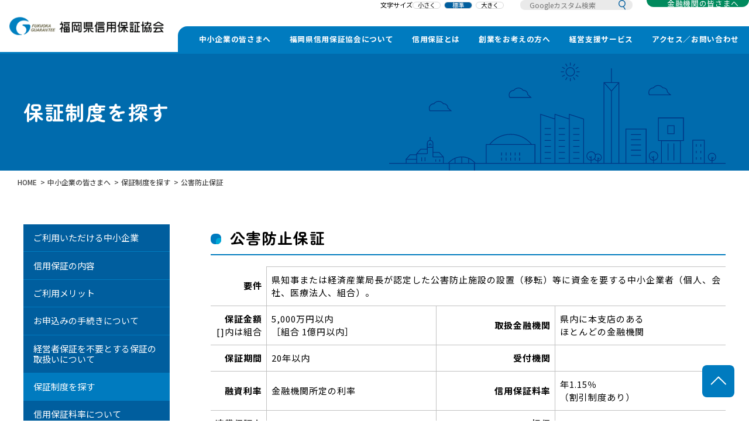

--- FILE ---
content_type: text/html; charset=UTF-8
request_url: https://www.fukuoka-cgc.or.jp/use/search/806.php
body_size: 5873
content:
<!DOCTYPE html>
<html lang="ja" prefix="og: http://ogp.me/ns#">
<head>
  <!-- Google Tag Manager -->
  <script>(function(w,d,s,l,i){w[l]=w[l]||[];w[l].push({'gtm.start':
  new Date().getTime(),event:'gtm.js'});var f=d.getElementsByTagName(s)[0],
  j=d.createElement(s),dl=l!='dataLayer'?'&l='+l:'';j.async=true;j.src=
  'https://www.googletagmanager.com/gtm.js?id='+i+dl;f.parentNode.insertBefore(j,f);
  })(window,document,'script','dataLayer','GTM-WNM3TNVW');</script>
  <!-- End Google Tag Manager -->
	
  <meta charset="utf-8">
  <meta name="format-detection" content="telephone=no">
  <meta name="viewport" content="width=device-width, initial-scale=1">
  <link rel="icon" href="https://www.fukuoka-cgc.or.jp/favicon.ico">
  <link rel="canonical" href="https://www.fukuoka-cgc.or.jp/use/search/806.php" />
  <meta name="description" content="">
  <meta name="keywords" content="">
  <meta property="og:type" content="article">
  <meta property="og:title" content="公害防止保証｜保証制度を探す｜中小企業の皆さまへ｜福岡県信用保証協会">
  <meta property="og:site_name" content="福岡県信用保証協会">
  <meta property="og:description" content="">
  <meta property="og:image" content="https://www.fukuoka-cgc.or.jp/shared/images/ogp.jpg">
  <meta property="og:url" content="https://www.fukuoka-cgc.or.jp/use/search/806.php">
  <meta name="twitter:card" content="summary_large_image">
  <title>公害防止保証｜保証制度を探す｜中小企業の皆さまへ｜福岡県信用保証協会</title><link rel="preconnect" href="https://fonts.googleapis.com">
<link rel="preconnect" href="https://fonts.gstatic.com" crossorigin>
<link href="https://fonts.googleapis.com/css2?family=Noto+Sans+JP:wght@400;500;700&family=Roboto:wght@700&family=Zen+Maru+Gothic:wght@400;700&display=swap" rel="stylesheet">
<link rel="stylesheet" href="https://www.fukuoka-cgc.or.jp/shared/css/style.css"><link rel="stylesheet" href="https://www.fukuoka-cgc.or.jp/use/css/use.css">
</head>

<body id="use" class="search module page is-preload">
	<div class="wrapper">
		

<!-- Google Tag Manager (noscript) -->

<noscript><iframe src="https://www.googletagmanager.com/ns.html?id=GTM-WNM3TNVW" height="0" width="0" style="display:none;visibility:hidden"></iframe></noscript>

<!-- End Google Tag Manager (noscript) -->



<header id="header" class="header">

  <div class="header__in">

    
      <p class="header__logo"><a href="/"><img src="https://www.fukuoka-cgc.or.jp/shared/images/logo_header_01.png" alt="福岡県信用保証協会"></a></p>

    
    <button class="hamburger sp">

      <div class="hamburger__in"><span></span><span></span><span></span></div>

    </button>

    <div class="header__menu">

      <div class="header__function">

        <div class="font-size-menu pc">

          <p class="font-size-menu__label">文字サイズ</p>

          <div class="btn-box">

            <button type="button" class="btn-font-size">小さく</button>

            <button type="button" class="btn-font-size is-active">標準</button>

            <button type="button" class="btn-font-size">大きく</button>

          </div>

        </div>

        <div class="search-menu">

          <form id="cse-search-box" action="https://google.com/cse">

            <div class="search-menu__container">

              <input type="hidden" name="cx" value="000487261859534927809:qdmfakhqors" />

              <input type="hidden" name="ie" value="UTF-8" />

              <input type="text" name="q" size="31" placeholder="Googleカスタム検索" />

              <button type="submit" name="sa" class="btn-search"><img src="https://www.fukuoka-cgc.or.jp/shared/images/ico_search_01.svg" alt=""></button>


            </div>

          </form>

        </div>

        <div class="btn-menu pc">

          <ul class="btn-menu-list">

            <li class="btn-menu-list__item"><a href="https://www.fukuoka-cgc.or.jp/financial/" class="btn member-only"><span>金融機関の皆さまへ</span></a></li>

          </ul>

        </div>

      </div>

      <nav class="gnavi">

        <div class="gnavi__overlay"></div>

        <ul class="gnavi-list">

          <li class="gnavi-list__item is-parent">

            <a href="https://www.fukuoka-cgc.or.jp/use/">中小企業の皆さまへ</a>

            <button type="button" class="trigger-gnavi-child sp"><img src="https://www.fukuoka-cgc.or.jp/shared/images/ico_arrow_link_01_sp.svg" alt=""></button>

            <div class="gnavi-child">

              <ul class="gnavi-child-list">

                <li class="gnavi-child-list__item"><a href="https://www.fukuoka-cgc.or.jp/use/use.php">ご利用いただける中小企業</a></li>

                <li class="gnavi-child-list__item"><a href="https://www.fukuoka-cgc.or.jp/use/contents.php">信用保証の内容</a></li>

                <li class="gnavi-child-list__item"><a href="https://www.fukuoka-cgc.or.jp/use/merit.php">ご利用メリット</a></li>

                <li class="gnavi-child-list__item"><a href="https://www.fukuoka-cgc.or.jp/use/procedure.php">お申込みの手続きについて</a></li>

                <li class="gnavi-child-list__item"><a href="https://www.fukuoka-cgc.or.jp/use/guarantee.php">経営者保証を不要とする保証の取扱いについて</a></li>

                <li class="gnavi-child-list__item"><a href="https://www.fukuoka-cgc.or.jp/use/search/">保証制度を探す</a></li>

                <li class="gnavi-child-list__item"><a href="https://www.fukuoka-cgc.or.jp/use/charge.php">信用保証料率について</a></li>

                <li class="gnavi-child-list__item"><a href="https://www.fukuoka-cgc.or.jp/use/charge.php#anc01" data-scroll>保証料シミュレーション</a></li>

                <li class="gnavi-child-list__item"><a href="https://www.fukuoka-cgc.or.jp/use/download.php">書式ダウンロード</a></li>

                <li class="gnavi-child-list__item"><a href="https://www.fukuoka-cgc.or.jp/use/life-insurance-system.php">保証協会団体信用生命保険制度について</a></li>

                <li class="gnavi-child-list__item"><a href="https://www.fukuoka-cgc.or.jp/use/qa.php">信用保証Q&A</a></li>

              </ul>

            </div>

          </li>

          <li class="gnavi-list__item is-parent">

            <a href="https://www.fukuoka-cgc.or.jp/about/">福岡県信用保証協会について</a>

            <button type="button" class="trigger-gnavi-child sp"><img src="https://www.fukuoka-cgc.or.jp/shared/images/ico_arrow_link_01_sp.svg" alt=""></button>

            <div class="gnavi-child">

              <ul class="gnavi-child-list">

                <li class="gnavi-child-list__item"><a href="https://www.fukuoka-cgc.or.jp/about/about-fukuoka.php">福岡県信用保証協会とは</a></li>

                <li class="gnavi-child-list__item"><a href="https://www.fukuoka-cgc.or.jp/about/compliance.php">コンプライアンスへの取組み</a></li>

                <li class="gnavi-child-list__item"><a href="https://www.fukuoka-cgc.or.jp/about/plan.php">情報公開</a></li>

                <li class="gnavi-child-list__item"><a href="https://www.fukuoka-cgc.or.jp/about/statistics.php">統計情報</a></li>

              </ul>

            </div>

          </li>

          <li class="gnavi-list__item is-parent">

            <a href="https://www.fukuoka-cgc.or.jp/society/">信用保証とは</a>

            <button type="button" class="trigger-gnavi-child sp"><img src="https://www.fukuoka-cgc.or.jp/shared/images/ico_arrow_link_01_sp.svg" alt=""></button>

            <div class="gnavi-child">

              <ul class="gnavi-child-list">

                <li class="gnavi-child-list__item"><a href="https://www.fukuoka-cgc.or.jp/society/about-complement.php">信用補完制度とは</a></li>

                <li class="gnavi-child-list__item"><a href="https://www.fukuoka-cgc.or.jp/society/guarantee.php">信用保証制度のしくみ</a></li>

                <li class="gnavi-child-list__item"><a href="https://www.fukuoka-cgc.or.jp/society/insurance.php">信用保険制度のしくみ</a></li>

              </ul>

            </div>

          </li>

          <li class="gnavi-list__item is-parent">

            <a href="https://www.fukuoka-cgc.or.jp/founding-support/">創業をお考えの方へ</a>

            <button type="button" class="trigger-gnavi-child sp"><img src="https://www.fukuoka-cgc.or.jp/shared/images/ico_arrow_link_01_sp.svg" alt=""></button>

            <div class="gnavi-child">

              <ul class="gnavi-child-list">

                <li class="gnavi-child-list__item"><a href="https://www.fukuoka-cgc.or.jp/founding-support/guarantee-system.php">創業保証制度のご案内</a></li>

                <li class="gnavi-child-list__item"><a href="https://www.fukuoka-cgc.or.jp/founding-support/founding-management.php">創業者の方への経営サポート</a></li>

                <li class="gnavi-child-list__item"><a href="https://www.fukuoka-cgc.or.jp/founding-support/achieve.php">創業支援に関する取組実績</a></li>

              </ul>

            </div>

          </li>

          <li class="gnavi-list__item is-parent">

            <a href="https://www.fukuoka-cgc.or.jp/management-support/">経営支援サービス</a>

            <button type="button" class="trigger-gnavi-child sp"><img src="https://www.fukuoka-cgc.or.jp/shared/images/ico_arrow_link_01_sp.svg" alt=""></button>

            <div class="gnavi-child">

              <ul class="gnavi-child-list">

                <li class="gnavi-child-list__item"><a href="https://www.fukuoka-cgc.or.jp/management-support/fukuoka_support.php">全体会議・ふくおかサポート会議</a></li>

                <li class="gnavi-child-list__item"><a href="https://www.fukuoka-cgc.or.jp/management-support/individual.php">ふくおかサポート会議（個別企業支援）</a></li>

                <li class="gnavi-child-list__item"><a href="https://www.fukuoka-cgc.or.jp/management-support/business-succession.php">事業承継</a></li>

                <li class="gnavi-child-list__item"><a href="https://www.fukuoka-cgc.or.jp/management-support/case/">支援事例</a></li>

                <li class="gnavi-child-list__item"><a href="https://www.fukuoka-cgc.or.jp/management-support/voice/">お客さまの声</a></li>

                <li class="gnavi-child-list__item"><a href="https://www.fukuoka-cgc.or.jp/management-support/#contact">相談窓口・Web申込</a></li>

              </ul>

            </div>

          </li>

          <li class="gnavi-list__item is-parent">

            <a href="https://www.fukuoka-cgc.or.jp/contact/">アクセス／お問い合わせ</a>

            <button type="button" class="trigger-gnavi-child sp"><img src="https://www.fukuoka-cgc.or.jp/shared/images/ico_arrow_link_01_sp.svg" alt=""></button>

            <div class="gnavi-child">

              <ul class="gnavi-child-list">

                <li class="gnavi-child-list__item"><a href="https://www.fukuoka-cgc.or.jp/contact/access.php">アクセス・相談窓口</a></li>

                <li class="gnavi-child-list__item"><a href="https://www.fukuoka-cgc.or.jp/contact/contact_form.php">メールフォーム</a></li>

              </ul>

            </div>

          </li>

          <li class="gnavi-list__item sp"><a href="https://www.fukuoka-cgc.or.jp/financial/" class="member-only">金融機関の皆さまへ</a></li>

        </ul>

        <div class="gnavi-other sp">

          <ul class="gnavi-other-list">

            <li class="gnavi-other-list__item">

              <a href="https://www.fukuoka-cgc.or.jp/news/">新着情報</a>

            </li>

            <li class="gnavi-other-list__item">

              <a href="https://req.qubo.jp/fukuoka-cgc/form/Ju7LpX2v" target="_blank">オンライン相談</a>

            </li>

            <!-- <li class="gnavi-other-list__item">

              <a href="https://www.fukuoka-cgc.or.jp">メールフォーム</a>

            </li> -->

            <li class="gnavi-other-list__item">

              <a href="https://www.fukuoka-cgc.or.jp/seminar/">セミナー</a>

            </li>

            <li class="gnavi-other-list__item">

              <a href="https://www.fukuoka-cgc.or.jp/guide/">パンフレット・ガイドブック</a>

            </li>

            <li class="gnavi-other-list__item">

              <a href="https://www.fukuoka-cgc.or.jp/contact/">アクセス・相談窓口</a>

            </li>

            <li class="gnavi-other-list__item">

              <a href="https://www.fukuoka-cgc.or.jp/recruit/">採用情報</a>

            </li>

          </ul>

        </div>

      </nav>

    </div>

  </div>

</header>		<div class="content">
			<div class="sec-kv sec bg-blue1">
				<div class="sec__in">
					<h1 class="page-heading">保証制度を探す</h1>
				</div>
			</div>
			<div class="breadcrumb sec bg-white1">
				<div class="sec__in">
					<ol itemscope itemtype="https://schema.org/BreadcrumbList" class="breadcrumb-list">
						<li itemprop="itemListElement" itemscope itemtype="https://schema.org/ListItem" class="breadcrumb-list__item">
							<a itemprop="item" href="https://www.fukuoka-cgc.or.jp/"><span itemprop="name">HOME</span></a>
							<meta itemprop="position" content="1">
						</li>
						<li itemprop="itemListElement" itemscope itemtype="https://schema.org/ListItem" class="breadcrumb-list__item">
							<a itemscope itemtype="https://schema.org/WebPage" itemprop="item" itemid="https://www.fukuoka-cgc.or.jp/use/" href="https://www.fukuoka-cgc.or.jp/use/"><span itemprop="name">中小企業の皆さまへ</span></a>
							<meta itemprop="position" content="2">
						</li>
						<li itemprop="itemListElement" itemscope itemtype="https://schema.org/ListItem" class="breadcrumb-list__item">
							<a itemprop="item" href="https://www.fukuoka-cgc.or.jp/use/search/"><span itemprop="name">保証制度を探す</span></a>
							<meta itemprop="position" content="3">
						</li>
						<li itemprop="itemListElement" itemscope itemtype="https://schema.org/ListItem" class="breadcrumb-list__item">
							<span itemprop="name">公害防止保証</span>
							<meta itemprop="position" content="4">
						</li>
					</ol>
				</div>
			</div>
			<div class="sec">
				<div class="sec__in">
					<div class="content-sidemenu">
						<aside class="sidemenu">
  <ul class="sidemenu-list--use sidemenu-list">
    <li class="sidemenu-list__item"><a href="https://www.fukuoka-cgc.or.jp/use/use.php" class="midashi">ご利用いただける中小企業</a></li>
    <li class="sidemenu-list__item"><a href="https://www.fukuoka-cgc.or.jp/use/contents.php" class="midashi">信用保証の内容</a></li>
    <li class="sidemenu-list__item"><a href="https://www.fukuoka-cgc.or.jp/use/merit.php" class="midashi">ご利用メリット</a></li>
    <li class="sidemenu-list__item"><a href="https://www.fukuoka-cgc.or.jp/use/procedure.php" class="midashi">お申込みの手続きについて</a></li>
    <li class="sidemenu-list__item"><a href="https://www.fukuoka-cgc.or.jp/use/guarantee.php" class="midashi">経営者保証を不要とする<br class="smtblock">保証の取扱いについて</a></li>
    <li class="sidemenu-list__item"><a href="https://www.fukuoka-cgc.or.jp/use/search/" class="midashi">保証制度を探す</a></li>
    <li class="sidemenu-list__item"><a href="https://www.fukuoka-cgc.or.jp/use/charge.php" class="midashi">信用保証料率について</a></li>
    <li class="sidemenu-list__item"><a href="https://www.fukuoka-cgc.or.jp/use/charge.php#anc01" class="midashi" data-scroll>保証料シミュレーション</a></li>
    <li class="sidemenu-list__item"><a href="https://www.fukuoka-cgc.or.jp/use/download.php" class="midashi">書式ダウンロード</a></li>
    <li class="sidemenu-list__item"><a href="https://www.fukuoka-cgc.or.jp/use/life-insurance-system.php" class="midashi">保証協会団体信用生命<br class="smtblock">保険制度について</a></li>
    <li class="sidemenu-list__item"><a href="https://www.fukuoka-cgc.or.jp/use/qa.php" class="midashi">信用保証Q&amp;A</a></li>
  </ul>
</aside>						<div class="main">
							
							
							<section class="pdb_s">
								<h1 class="h3_title">公害防止保証</h1>
								

								<div class="pdb_l">
									<table width="100%" border="0" cellspacing="0" cellpadding="0" class="tbl_sim">
										<tbody>
											<tr>
												<th nowrap="nowrap">要件</th>
												<td colspan="3" class="left_w">県知事または経済産業局長が認定した公害防止施設の設置（移転）等に資金を要する中小企業者（個人、会社、医療法人、組合）。</td>
											</tr>
											<tr>
												<th nowrap="nowrap">保証金額<br>
													<span style="font-weight:normal;">[]内は組合</span></th>
												<td class="left_w">5,000万円以内<br />
［組合 1億円以内］</td>
												<th nowrap="nowrap">取扱金融機関</th>
												<td class="left_w">県内に本支店のある<br />
ほとんどの金融機関</td>
											</tr>
											<tr>
												<th nowrap="nowrap">保証期間</th>
												<td class="left_w">20年以内</td>
												<th nowrap="nowrap">受付機関</th>
												<td>―――</td>
											</tr>
											<tr>
												<th nowrap="nowrap">融資利率</th>
												<td class="left_w">金融機関所定の利率</td>
												<th nowrap="nowrap">信用保証料率</th>
												<td class="left_w">年1.15％<br />
（割引制度あり）</td>
											</tr>
											<tr>
												<th nowrap="nowrap">連帯保証人</th>
												<td>―――</td>
												<th nowrap="nowrap">担保</th>
												<td>―――</td>
											</tr>
											<tr>
												<th nowrap="nowrap">このような<br>
													ニーズに</th>
												<td colspan="3">―――</td>
											</tr>
											<tr>
												<th nowrap="nowrap">責任共有</th>
												<td colspan="3">―――</td>
											</tr>
											<tr>
												<th nowrap="nowrap">根拠法律</th>
												<td colspan="3" class="left_w">「中小企業信用保険法」（昭和25年法律第264号）</td>
											</tr>
										</tbody>
									</table>
								</div>
								
								<div class="btn-box">
									<a href="javascript: history.back();" class="btn-link">戻る</a>
								</div>
							</section>

						</div>
						<!--モジュールここまで-->
					</div>
				</div>
			</div>
		</div>
		<footer id="footer" class="footer">
  <div class="footer__top">
    <div class="footer__in">
      <nav class="fnavi">
        <ul class="fnavi-list">
          <li class="fnavi-list__item is-parent">
            <a href="https://www.fukuoka-cgc.or.jp/use/">中小企業の皆さまへ</a>
            <div class="fnavi-child">
              <ul class="fnavi-child-list">
                <li class="fnavi-child-list__item">
                  <a href="https://www.fukuoka-cgc.or.jp/use/use.php">ご利用いただける中小企業</a>
                </li>
                <li class="fnavi-child-list__item">
                  <a href="https://www.fukuoka-cgc.or.jp/use/contents.php">信用保証の内容</a>
                </li>
                <li class="fnavi-child-list__item">
                  <a href="https://www.fukuoka-cgc.or.jp/use/merit.php">ご利用メリット</a>
                </li>
                <li class="fnavi-child-list__item">
                  <a href="https://www.fukuoka-cgc.or.jp/use/procedure.php">お申込みの手続きについて</a>
                </li>
                <li class="fnavi-child-list__item">
                  <a href="https://www.fukuoka-cgc.or.jp/use/guarantee.php">経営者保証を不要とする保証の取扱いについて</a>
                </li>
                <li class="fnavi-child-list__item">
                  <a href="https://www.fukuoka-cgc.or.jp/use/search/">保証制度を探す</a>
                </li>
                <li class="fnavi-child-list__item">
                  <a href="https://www.fukuoka-cgc.or.jp/use/charge.php">信用保証料率について</a>
                </li>
                <li class="fnavi-child-list__item">
                  <a href="https://www.fukuoka-cgc.or.jp/use/charge.php#anc01">保証料シミュレーション</a>
                </li>
                <li class="fnavi-child-list__item">
                  <a href="https://www.fukuoka-cgc.or.jp/use/download.php">書式ダウンロード</a>
                </li>
                <li class="fnavi-child-list__item">
                  <a href="https://www.fukuoka-cgc.or.jp/use/life-insurance-system.php">保証協会団体信用生命保険制度について</a>
                </li>
                <li class="fnavi-child-list__item">
                  <a href="https://www.fukuoka-cgc.or.jp/use/qa.php">信用保証Q&A</a>
                </li>
              </ul>
            </div>
          </li>
          <li class="fnavi-list__item is-parent">
            <a href="https://www.fukuoka-cgc.or.jp/about/">福岡県信用保証協会について</a>
            <div class="fnavi-child">
              <ul class="fnavi-child-list">
                <li class="fnavi-child-list__item">
                  <a href="https://www.fukuoka-cgc.or.jp/about/about-fukuoka.php">福岡県信用保証協会とは</a>
                </li>
                <li class="fnavi-child-list__item">
                  <a href="https://www.fukuoka-cgc.or.jp/about/compliance.php">コンプライアンスへの取組み</a>
                </li>
                <li class="fnavi-child-list__item">
                  <a href="https://www.fukuoka-cgc.or.jp/about/plan.php">情報公開</a>
                </li>
                <li class="fnavi-child-list__item">
                  <a href="https://www.fukuoka-cgc.or.jp/about/statistics.php">統計情報</a>
                </li>
              </ul>
            </div>
          </li>
          <li class="fnavi-list__item is-parent">
            <a href="https://www.fukuoka-cgc.or.jp/society/">信用保証とは</a>
            <div class="fnavi-child">
              <ul class="fnavi-child-list">
                <li class="fnavi-child-list__item">
                  <a href="https://www.fukuoka-cgc.or.jp/society/about-complement.php">信用補完制度とは</a>
                </li>
                <li class="fnavi-child-list__item">
                  <a href="https://www.fukuoka-cgc.or.jp/society/guarantee.php">信用保証制度のしくみ</a>
                </li>
                <li class="fnavi-child-list__item">
                  <a href="https://www.fukuoka-cgc.or.jp/society/insurance.php">信用保険制度のしくみ</a>
                </li>
              </ul>
            </div>
          </li>
          <li class="fnavi-list__item is-parent">
            <a href="https://www.fukuoka-cgc.or.jp/founding-support/">創業をお考えの方へ</a>
            <div class="fnavi-child">
              <ul class="fnavi-child-list">
                <li class="fnavi-child-list__item"><a href="https://www.fukuoka-cgc.or.jp/founding-support/guarantee-system.php">創業保証制度のご案内</a></li>
                <li class="fnavi-child-list__item"><a href="https://www.fukuoka-cgc.or.jp/founding-support/founding-management.php">創業者の方への経営サポート</a></li>
                <li class="fnavi-child-list__item"><a href="https://www.fukuoka-cgc.or.jp/founding-support/achieve.php">創業支援に関する取組実績</a></li>
              </ul>
            </div>
          </li>
          <li class="fnavi-list__item is-parent">
            <a href="https://www.fukuoka-cgc.or.jp/management-support/">経営支援サービス</a>
            <div class="fnavi-child">
              <ul class="fnavi-child-list">
                <li class="fnavi-child-list__item">
                  <a href="https://www.fukuoka-cgc.or.jp/management-support/fukuoka_support.php">全体会議・ふくおかサポート会議</a>
                </li>
                <li class="fnavi-child-list__item">
                  <a href="https://www.fukuoka-cgc.or.jp/management-support/individual.php">ふくおかサポート会議（個別企業支援）</a>
                </li>
                <li class="fnavi-child-list__item">
                  <a href="https://www.fukuoka-cgc.or.jp/management-support/business-succession.php">事業承継</a>
                </li>
                <li class="fnavi-child-list__item">
                  <a href="https://www.fukuoka-cgc.or.jp/management-support/case/">支援事例</a>
                </li>
                <li class="fnavi-child-list__item">
                  <a href="https://www.fukuoka-cgc.or.jp/management-support/voice/">お客さまの声</a>
                </li>
                <li class="fnavi-child-list__item">
                  <a href="https://www.fukuoka-cgc.or.jp/management-support/#contact">相談窓口・Web申込</a>
                </li>
              </ul>
            </div>
          </li>
            <li class="fnavi-list__item is-parent">
            <a href="https://www.fukuoka-cgc.or.jp/contact/">アクセス／お問い合わせ</a>
            <div class="fnavi-child">
              <ul class="fnavi-child-list">
                <li class="fnavi-child-list__item"><a href="https://www.fukuoka-cgc.or.jp/contact/access.php">アクセス・相談窓口</a></li>
                <li class="fnavi-child-list__item"><a href="https://www.fukuoka-cgc.or.jp/contact/contact_form.php">メールフォーム</a></li>
              </ul>
            </div>
          </li>
          <li class="fnavi-list__item is-member-only">
            <a href="https://www.fukuoka-cgc.or.jp/financial/">金融機関の皆さまへ</a>
            
          </li>
          </ul>
            <div class="fnavi-other">
              <ul class="fnavi-other-list">
                <li class="fnavi-other-list__item">
                  <a href="https://www.fukuoka-cgc.or.jp/news/">新着情報</a>
                </li>
                <li class="fnavi-other-list__item">
                  <a href="https://req.qubo.jp/fukuoka-cgc/form/Ju7LpX2v" target="_blank">オンライン相談窓口・<br class="sp">創業者向け個別相談会</a>
                </li>
                <!-- <li class="fnavi-other-list__item">
                  <a href="https://www.fukuoka-cgc.or.jp">メールフォーム</a>
                </li> -->
                <li class="fnavi-other-list__item">
                  <a href="https://www.fukuoka-cgc.or.jp/seminar/">セミナー</a>
                </li>
                <li class="fnavi-other-list__item">
                  <a href="https://www.fukuoka-cgc.or.jp/guide/">パンフレット・ガイドブック</a>
                </li>
                 <li class="fnavi-other-list__item">
                  <a href="https://www.fukuoka-cgc.or.jp/contact/">アクセス／お問い合わせ</a>
                </li> 
                <li class="fnavi-other-list__item">
                  <a href="https://www.fukuoka-cgc.or.jp/recruit/">採用情報</a>
                </li>
              </ul>
            </div>

        </ul>
      </nav>
    </div>
  </div>
  <div class="footer__bottom">
    <div class="footer__in">
      <p class="footer__logo"><a href="https://www.fukuoka-cgc.or.jp/"><img src="https://www.fukuoka-cgc.or.jp/shared/images/logo_footer_01.png" alt="福岡県信用保証協会"></a></p>
      <nav class="fnavi-sub">
        <ul class="fnavi-sub-list">
          <li class="fnavi-sub-list__item"><a href="https://www.fukuoka-cgc.or.jp/link/">関連リンク集</a></li>
          <li class="fnavi-sub-list__item"><a href="https://www.fukuoka-cgc.or.jp/privacy/">個人情報の取扱いについて</a></li>
          <li class="fnavi-sub-list__item"><a href="https://www.fukuoka-cgc.or.jp/exemption/">免責事項</a></li>
          <li class="fnavi-sub-list__item"><a href="https://www.fukuoka-cgc.or.jp/sitemap/">サイトマップ</a></li>
        </ul>
      </nav>
    </div>
  </div>
  <div class="copyright">
    <div class="footer__in">
      <small>Copyright © FUKUOKA GUARANTEE. All Right Reserved.</small>
    </div>
  </div>
  <div class="pagetop"><a href="#" data-scroll><img src="https://www.fukuoka-cgc.or.jp/shared/images/pagetop_01.svg" alt=""></a></div>
</footer>	</div>
	<!-- Java Script -->
<script src="https://ajax.googleapis.com/ajax/libs/jquery/3.7.1/jquery.min.js"></script>
<script src="https://cdn.jsdelivr.net/gh/cferdinandi/smooth-scroll/dist/smooth-scroll.polyfills.min.js"></script>
<script src="https://www.fukuoka-cgc.or.jp/shared/js/script.js"></script>

	<!--table.res_flex_simを使用する場合は下記js2つを読み込んでください。-->
	<script src="https://www.fukuoka-cgc.or.jp/shared/js/jquery.matchHeight.js"></script>
	<script src="https://www.fukuoka-cgc.or.jp/shared/js/res_flex_sim.js"></script>

<script>
(function () {
	$('#before,#next').on('click',function(){
		location.href($(this).attr('href')+location.search);
		return false;
	});
})();

</script>
</body>

</html>

--- FILE ---
content_type: text/css
request_url: https://www.fukuoka-cgc.or.jp/shared/css/style.css
body_size: 18953
content:
@charset "UTF-8";
/* resset.dev • v5.0.2 */
/* # =================================================================
   # Global selectors
   # ================================================================= */
html {
  box-sizing: border-box;
  -webkit-text-size-adjust: 100%; /* Prevent adjustments of font size after orientation changes in iOS */
  word-break: normal;
  -moz-tab-size: 4;
  -o-tab-size: 4;
     tab-size: 4;
}

*,
::before,
::after {
  background-repeat: no-repeat; /* Set `background-repeat: no-repeat` to all elements and pseudo elements */
  box-sizing: inherit;
}

::before,
::after {
  text-decoration: inherit; /* Inherit text-decoration and vertical align to ::before and ::after pseudo elements */
  vertical-align: inherit;
}

* {
  padding: 0; /* Reset `padding` and `margin` of all elements */
  margin: 0;
}

/* # =================================================================
   # General elements
   # ================================================================= */
hr {
  overflow: visible; /* Show the overflow in Edge and IE */
  height: 0; /* Add the correct box sizing in Firefox */
  color: inherit; /* Correct border color in Firefox. */
}

details,
main {
  display: block; /* Render the `main` element consistently in IE. */
}

summary {
  display: list-item; /* Add the correct display in all browsers */
}

small {
  font-size: 80%; /* Set font-size to 80% in `small` elements */
}

[hidden] {
  display: none; /* Add the correct display in IE */
}

abbr[title] {
  border-bottom: none; /* Remove the bottom border in Chrome 57 */
  /* Add the correct text decoration in Chrome, Edge, IE, Opera, and Safari */
  text-decoration: underline;
  -webkit-text-decoration: underline dotted;
          text-decoration: underline dotted;
}

a {
  background-color: transparent; /* Remove the gray background on active links in IE 10 */
}

a:active,
a:hover {
  outline-width: 0; /* Remove the outline when hovering in all browsers */
}

code,
kbd,
pre,
samp {
  font-family: monospace, monospace; /* Specify the font family of code elements */
}

pre {
  font-size: 1em; /* Correct the odd `em` font sizing in all browsers */
}

b,
strong {
  font-weight: bolder; /* Add the correct font weight in Chrome, Edge, and Safari */
}

/* https://gist.github.com/unruthless/413930 */
sub,
sup {
  font-size: 75%;
  line-height: 0;
  position: relative;
  vertical-align: baseline;
}

sub {
  bottom: -0.25em;
}

sup {
  top: -0.5em;
}

table {
  border-color: inherit; /* Correct border color in all Chrome, Edge, and Safari. */
  text-indent: 0; /* Remove text indentation in Chrome, Edge, and Safari */
}

iframe {
  border-style: none;
}

/* # =================================================================
   # Forms
   # ================================================================= */
input {
  border-radius: 0;
}

[type=number]::-webkit-inner-spin-button,
[type=number]::-webkit-outer-spin-button {
  height: auto; /* Correct the cursor style of increment and decrement buttons in Chrome */
}

[type=search] {
  -webkit-appearance: textfield; /* Correct the odd appearance in Chrome and Safari */
  outline-offset: -2px; /* Correct the outline style in Safari */
}

[type=search]::-webkit-search-decoration {
  -webkit-appearance: none; /* Remove the inner padding in Chrome and Safari on macOS */
}

textarea {
  overflow: auto; /* Internet Explorer 11+ */
  resize: vertical; /* Specify textarea resizability */
}

button,
input,
optgroup,
select,
textarea {
  font: inherit; /* Specify font inheritance of form elements */
}

optgroup {
  font-weight: bold; /* Restore the font weight unset by the previous rule */
}

button {
  overflow: visible; /* Address `overflow` set to `hidden` in IE 8/9/10/11 */
}

button,
select {
  text-transform: none; /* Firefox 40+, Internet Explorer 11- */
}

/* Apply cursor pointer to button elements */
button,
[type=button],
[type=reset],
[type=submit],
[role=button] {
  cursor: pointer;
}

/* Remove inner padding and border in Firefox 4+ */
button::-moz-focus-inner,
[type=button]::-moz-focus-inner,
[type=reset]::-moz-focus-inner,
[type=submit]::-moz-focus-inner {
  border-style: none;
  padding: 0;
}

/* Replace focus style removed in the border reset above */
button:-moz-focusring,
[type=button]::-moz-focus-inner,
[type=reset]::-moz-focus-inner,
[type=submit]::-moz-focus-inner {
  outline: 1px dotted ButtonText;
}

button,
html [type=button],
[type=reset],
[type=submit] {
  -webkit-appearance: button; /* Correct the inability to style clickable types in iOS */
}

/* Remove the default button styling in all browsers */
button,
input,
select,
textarea {
  background-color: transparent;
  border-style: none;
}

a:focus,
button:focus,
input:focus,
select:focus,
textarea:focus {
  outline-width: 0;
}

/* Style select like a standard input */
select {
  -moz-appearance: none; /* Firefox 36+ */
  -webkit-appearance: none; /* Chrome 41+ */
}

select::-ms-expand {
  display: none; /* Internet Explorer 11+ */
}

select::-ms-value {
  color: currentColor; /* Internet Explorer 11+ */
}

legend {
  border: 0; /* Correct `color` not being inherited in IE 8/9/10/11 */
  color: inherit; /* Correct the color inheritance from `fieldset` elements in IE */
  display: table; /* Correct the text wrapping in Edge and IE */
  max-width: 100%; /* Correct the text wrapping in Edge and IE */
  white-space: normal; /* Correct the text wrapping in Edge and IE */
  max-width: 100%; /* Correct the text wrapping in Edge 18- and IE */
}

::-webkit-file-upload-button {
  /* Correct the inability to style clickable types in iOS and Safari */
  -webkit-appearance: button;
  color: inherit;
  font: inherit; /* Change font properties to `inherit` in Chrome and Safari */
}

/* Replace pointer cursor in disabled elements */
[disabled] {
  cursor: default;
}

/* # =================================================================
   # Specify media element style
   # ================================================================= */
img {
  border-style: none; /* Remove border when inside `a` element in IE 8/9/10 */
}

/* Add the correct vertical alignment in Chrome, Firefox, and Opera */
progress {
  vertical-align: baseline;
}

/* # =================================================================
   # Accessibility
   # ================================================================= */
/* Specify the progress cursor of updating elements */
[aria-busy=true] {
  cursor: progress;
}

/* Specify the pointer cursor of trigger elements */
[aria-controls] {
  cursor: pointer;
}

/* Specify the unstyled cursor of disabled, not-editable, or otherwise inoperable elements */
[aria-disabled=true] {
  cursor: default;
}

ul {
  list-style: none;
}

:root {
  --vw: 1vw;
}

@keyframes hamburgerOn {
  0% {
    transform: translateX(-100%);
  }
  100% {
    transform: translateX(0%);
  }
}
@keyframes hamburgerOff {
  0% {
    transform: translateX(0%);
  }
  100% {
    transform: translateX(100%);
  }
}
@media print, screen and (min-width: 769px) {
  .sp {
    display: none !important;
  }
}
@media only screen and (max-width: 768px) {
  .pc {
    display: none !important;
  }
}
a {
  color: inherit;
  text-decoration: none;
  pointer-events: auto;
}
a:focus-visible {
  outline: 2px solid #007bbf;
  outline-offset: 4px;
}
a img,
a svg {
  pointer-events: none;
}

.txtlink {
  text-decoration: none;
}
@media print, screen and (min-width: 769px) {
  .txtlink:hover, .txtlink:focus-visible {
    text-decoration: underline;
  }
}

button:focus-visible {
  outline: 2px solid #007bbf;
  outline-offset: 4px;
}

img,
svg {
  vertical-align: top;
  max-width: 100%;
}

*,
*::before,
*::after {
  box-sizing: border-box;
}

:root {
  font-size: 62.5%;
}
@media print, screen and (min-width: 769px) {
  :root.fz-s {
    font-size: 50%;
  }
  :root.fz-m {
    font-size: 62.5%;
  }
  :root.fz-l {
    font-size: 75%;
  }
}
@media print, screen and (min-width: 769px) and (max-width: 1260px) {
  :root {
    font-size: calc(0.78 * var(--vw));
  }
  :root.fz-s {
    font-size: calc(0.63 * var(--vw));
  }
  :root.fz-m {
    font-size: calc(0.78 * var(--vw));
  }
  :root.fz-l {
    font-size: calc(0.94 * var(--vw));
  }
}
@media only screen and (max-width: 768px) {
  :root {
    font-size: calc(2.67 * var(--vw));
  }
}

html,
body {
  height: 100%;
}

@media only print and (max-width: 768px) {
  @page {
    margin: 0mm 5mm;
    size: A4 portrait;
  }
}
body {
  color: #000;
  font-family: "Noto Sans JP", sans-serif;
  font-weight: 400;
  font-size: 1rem;
  line-height: 1;
  width: 100%;
}
body.is-preload {
  opacity: 0;
}
body.is-preload * {
  transition: none !important;
}
@media only screen and (max-width: 768px) {
  body.is-menu-open {
    overflow: hidden;
  }
}

.wrapper {
  position: relative;
  min-height: 100%;
  height: auto;
  padding: 115px 0 0;
}
@media print, screen and (min-width: 769px) and (max-width: 1600px) {
  .wrapper {
    padding: calc(7.19 * var(--vw)) 0 0;
  }
}
@media only screen and (max-width: 768px) {
  .wrapper {
    padding: calc(13.33 * var(--vw)) 0 0;
  }
}

.content {
  position: relative;
}

.sec {
  position: relative;
}
.sec__in {
  max-width: 1260px;
  margin: 0 auto;
}
@media print, screen and (min-width: 769px) {
  .sec__in {
    padding: 0 30px;
  }
}
@media print, screen and (min-width: 769px) and (max-width: 1260px) {
  .sec__in {
    padding: 0 calc(2.34 * var(--vw));
  }
}

.tab-content {
  display: none;
}
.tab-content.is-active {
  display: block;
}
.tab-content__wrap {
  position: relative;
}
.tab-content {
  position: absolute;
  visibility: hidden;
  opacity: 0;
}
.tab-content.is-active {
  position: static;
  visibility: visible;
  opacity: 1;
}

.accordion__term {
  position: relative;
  cursor: pointer;
}
.accordion__term.is-active + .accordion__description {
  display: block;
}
.accordion__description {
  display: none;
}
.accordion.style-01 .accordion__container {
  display: grid;
  grid-template-columns: 1fr;
  align-items: center;
  border-radius: 10px;
  overflow: hidden;
  min-height: 60px;
}
@media print, screen and (min-width: 769px) and (max-width: 1260px) {
  .accordion.style-01 .accordion__container {
    border-radius: calc(0.78 * var(--vw));
    min-height: calc(4.69 * var(--vw));
  }
}
@media only screen and (max-width: 768px) {
  .accordion.style-01 .accordion__container {
    border-radius: calc(2.67 * var(--vw));
    min-height: calc(11.73 * var(--vw));
  }
}
.accordion.style-01 .accordion__container .txt-box {
  padding: 10px 25px;
}
@media print, screen and (min-width: 769px) and (max-width: 1260px) {
  .accordion.style-01 .accordion__container .txt-box {
    padding: calc(0.78 * var(--vw)) calc(1.95 * var(--vw));
  }
}
@media only screen and (max-width: 768px) {
  .accordion.style-01 .accordion__container .txt-box {
    padding: calc(1.33 * var(--vw)) calc(4 * var(--vw));
  }
}
.accordion.style-01 .accordion__container .txt-box * {
  margin-bottom: 0;
}
.accordion.style-01 .accordion__container .txt-box * + * {
  margin-top: 1.2em;
}
.accordion.style-01 .accordion__term:not(:first-of-type) {
  margin: 20px 0 0 0;
}
@media print, screen and (min-width: 769px) and (max-width: 1260px) {
  .accordion.style-01 .accordion__term:not(:first-of-type) {
    margin: calc(1.56 * var(--vw)) 0 0 0;
  }
}
@media only screen and (max-width: 768px) {
  .accordion.style-01 .accordion__term:not(:first-of-type) {
    margin: calc(4 * var(--vw)) 0 0 0;
  }
}
.accordion.style-01 .accordion__term.is-active .accordion__container::after {
  transform: rotate(0deg);
}
.accordion.style-01 .accordion__term .accordion__container {
  background: #eaf0f9;
}
.accordion.style-01 .accordion__term .accordion__container::after {
  content: "";
  position: absolute;
  top: 0;
  right: 22px;
  bottom: 0;
  background: url(../images/ico_arrow_accordion_01.svg) no-repeat 0/100% auto;
  transform: rotate(180deg);
  aspect-ratio: 257/150;
  width: 18px;
  margin: auto 0;
}
@media print, screen and (min-width: 769px) and (max-width: 1260px) {
  .accordion.style-01 .accordion__term .accordion__container::after {
    right: calc(1.72 * var(--vw));
    width: calc(1.41 * var(--vw));
  }
}
@media only screen and (max-width: 768px) {
  .accordion.style-01 .accordion__term .accordion__container::after {
    right: calc(2.67 * var(--vw));
    width: calc(2.93 * var(--vw));
  }
}
@media print, screen and (min-width: 769px) {
  .accordion.style-01 .accordion__term .accordion__container .txt-box .txt {
    font-size: 1.7rem;
    line-height: 1.6;
  }
  .accordion.style-01 .accordion__term .accordion__container .txt-box .txt::before, .accordion.style-01 .accordion__term .accordion__container .txt-box .txt::after {
    content: "";
    display: block;
    width: 0;
    height: 0;
  }
  .accordion.style-01 .accordion__term .accordion__container .txt-box .txt::before {
    margin-top: calc((1 - 1.6) * 0.5em);
  }
  .accordion.style-01 .accordion__term .accordion__container .txt-box .txt::after {
    margin-bottom: calc((1 - 1.6) * 0.5em);
  }
}
.accordion.style-01 .accordion__description:not(:last-of-type) {
  margin: 0 0 48px 0;
}
@media print, screen and (min-width: 769px) and (max-width: 1260px) {
  .accordion.style-01 .accordion__description:not(:last-of-type) {
    margin: 0 0 calc(3.75 * var(--vw)) 0;
  }
}
@media only screen and (max-width: 768px) {
  .accordion.style-01 .accordion__description:not(:last-of-type) {
    margin: 0 0 calc(9.33 * var(--vw)) 0;
  }
}
.accordion.style-01 .accordion__description .accordion__container {
  margin: 15px 0 0;
}
@media print, screen and (min-width: 769px) and (max-width: 1260px) {
  .accordion.style-01 .accordion__description .accordion__container {
    margin: calc(1.17 * var(--vw)) 0 0;
  }
}
@media only screen and (max-width: 768px) {
  .accordion.style-01 .accordion__description .accordion__container {
    margin: calc(4 * var(--vw)) 0 0;
  }
}
@media only screen and (max-width: 768px) {
  .accordion.style-01 .accordion__description .accordion__container .txt-box {
    padding-right: 0;
    padding-left: 0;
  }
}

.column__wrap {
  display: flex;
  flex-wrap: wrap;
  justify-content: space-between;
}

.bg-wh {
  background: #fff;
}
.bg-gray1 {
  background: #f4f1ef;
}
.bg-blue1 {
  background: #006bad;
}

.fw-400 {
  font-weight: 400;
}
.fw-500 {
  font-weight: 500;
}
.fw-700 {
  font-weight: 700;
}

.ta-c {
  text-align: center;
}
.ta-l {
  text-align: left;
}
.ta-r {
  text-align: right;
}
@media only screen and (max-width: 768px) {
  .ta-c--sp {
    text-align: center;
  }
  .ta-l--sp {
    text-align: left;
  }
  .ta-r--sp {
    text-align: right;
  }
}

.header {
  position: fixed;
  top: 0;
  right: 0;
  left: 0;
  z-index: 99;
  display: grid;
  background: #fff;
  border-bottom: 3px solid #007bbf;
  width: 100%;
  height: 115px;
  margin: 0 auto;
}
@media print, screen and (min-width: 769px) and (max-width: 1600px) {
  .header {
    height: calc(7.19 * var(--vw));
  }
}
@media only screen and (max-width: 768px) {
  .header {
    border-bottom: unset;
    gap: unset;
    height: calc(13.33 * var(--vw));
  }
}
@media only print and (max-width: 768px) {
  .header {
    position: static;
  }
}
.header__in {
  display: grid;
  align-items: center;
  grid-template-columns: 330px 1fr;
  gap: 30px;
  padding: 0 0 0 20px;
}
@media print, screen and (min-width: 769px) and (max-width: 1600px) {
  .header__in {
    grid-template-columns: calc(20.63 * var(--vw)) 1fr;
    gap: calc(1.88 * var(--vw));
    padding: 0 0 0 calc(1.25 * var(--vw));
  }
}
@media only screen and (max-width: 768px) {
  .header__in {
    grid-template-columns: 1fr;
    gap: unset;
    padding: 0 0 0 calc(4.27 * var(--vw));
  }
}
@media only print and (max-width: 768px) {
  .header__in {
    grid-template-columns: 20.63vw 1fr;
    gap: calc(1.88 * var(--vw));
    padding: 0 0 0 1.25vw;
  }
}
.header__logo {
  width: 330px;
}
@media print, screen and (min-width: 769px) and (max-width: 1600px) {
  .header__logo {
    width: calc(20.63 * var(--vw));
  }
}
@media only screen and (max-width: 768px) {
  .header__logo {
    width: calc(66.67 * var(--vw));
  }
}
@media only print and (max-width: 768px) {
  .header__logo {
    width: 20.63vw;
  }
}
.header__logo > a {
  display: block;
  transition: 0.3s;
}
@media print, screen and (min-width: 769px) {
  .header__logo > a:hover, .header__logo > a:focus-visible {
    opacity: 0.7;
  }
}
@media only screen and (max-width: 768px) {
  .header .hamburger {
    position: absolute;
    top: 0;
    right: 0;
    display: flex;
    justify-content: center;
    align-items: center;
    background: #007bbf;
    aspect-ratio: 1;
    width: calc(13.33 * var(--vw));
  }
  .header .hamburger__in {
    position: relative;
    aspect-ratio: 14/11;
    width: calc(7.47 * var(--vw));
  }
  .header .hamburger span {
    position: absolute;
    right: 0;
    left: 0;
    background: #fff;
    width: 100%;
    height: calc(0.53 * var(--vw));
  }
  .header .hamburger span:nth-of-type(1) {
    top: 0;
  }
  .header .hamburger span:nth-of-type(2) {
    top: 50%;
    margin-top: calc(-0.27 * var(--vw));
  }
  .header .hamburger span:nth-of-type(3) {
    top: 100%;
    margin-top: calc(-0.53 * var(--vw));
  }
}
.header__menu {
  height: 100%;
}
@media print, screen and (min-width: 769px) {
  .header__menu {
    display: grid;
    align-content: space-between;
  }
}
@media only screen and (max-width: 768px) {
  .header__menu {
    position: fixed;
    top: calc(13.33 * var(--vw));
    left: 0;
    display: block;
    background: #ebf5ff;
    opacity: 0;
    visibility: hidden;
    pointer-events: none;
    overflow-y: auto;
    transition: 0.3s;
    width: 100%;
    height: calc(100dvh - 13.33 * var(--vw));
  }
  body.is-menu-open .header__menu {
    opacity: 1;
    visibility: visible;
    pointer-events: auto;
  }
}
.header__function {
  display: flex;
  flex-wrap: wrap;
}
@media print, screen and (min-width: 769px) {
  .header__function {
    justify-content: flex-end;
  }
}
@media only screen and (max-width: 768px) {
  .header__function {
    background: #005e9e;
    justify-content: center;
    padding: calc(5.33 * var(--vw));
  }
}
.header .font-size-menu {
  display: flex;
  flex-wrap: wrap;
  align-items: center;
  gap: 14px;
}
@media print, screen and (min-width: 769px) and (max-width: 1600px) {
  .header .font-size-menu {
    gap: calc(0.88 * var(--vw));
  }
}
.header .font-size-menu__label {
  font-size: 14px;
}
@media print, screen and (min-width: 769px) and (max-width: 1600px) {
  .header .font-size-menu__label {
    font-size: calc(0.88 * var(--vw));
  }
}
.header .font-size-menu .btn-box {
  display: grid;
  grid-template-columns: repeat(3, 60px);
  gap: 7px;
}
@media print, screen and (min-width: 769px) and (max-width: 1600px) {
  .header .font-size-menu .btn-box {
    grid-template-columns: repeat(3, calc(3.75 * var(--vw)));
    gap: calc(0.44 * var(--vw));
  }
}
.header .font-size-menu .btn-font-size {
  display: flex;
  align-items: center;
  justify-content: center;
  font-size: 13px;
  aspect-ratio: 60/26;
  border: 1px solid #d8d8d8;
  border-radius: 14px;
  width: 60px;
  transition: 0.3s;
}
@media print, screen and (min-width: 769px) {
  .header .font-size-menu .btn-font-size:hover, .header .font-size-menu .btn-font-size:focus-visible {
    opacity: 0.7;
  }
}
@media print, screen and (min-width: 769px) and (max-width: 1600px) {
  .header .font-size-menu .btn-font-size {
    font-size: calc(0.81 * var(--vw));
    border-radius: calc(0.88 * var(--vw));
    width: calc(3.75 * var(--vw));
  }
}
.header .font-size-menu .btn-font-size.is-active {
  background: #005e9e;
  color: #fff;
}
.header .search-menu {
  display: grid;
  align-items: center;
  margin: 0 0 0 35px;
}
@media print, screen and (min-width: 769px) and (max-width: 1600px) {
  .header .search-menu {
    margin: 0 0 0 calc(2.19 * var(--vw));
  }
}
@media only screen and (max-width: 768px) {
  .header .search-menu {
    margin: 0 auto;
  }
}
.header .search-menu__container {
  position: relative;
}
.header .search-menu__container input {
  display: block;
  background: #eaeaea;
  font-size: 15px;
  aspect-ratio: 6/1;
  border-radius: 14px;
  width: 240px;
  padding: 0 40px 0 20px;
}
@media print, screen and (min-width: 769px) and (max-width: 1600px) {
  .header .search-menu__container input {
    font-size: calc(0.94 * var(--vw));
    border-radius: calc(0.88 * var(--vw));
    width: calc(15 * var(--vw));
    padding: 0 calc(2.5 * var(--vw)) 0 calc(1.25 * var(--vw));
  }
}
@media only screen and (max-width: 768px) {
  .header .search-menu__container input {
    background: #fff;
    font-size: 1.5rem;
    border-radius: calc(5.33 * var(--vw));
    width: calc(64 * var(--vw));
  }
}
.header .search-menu__container .btn-search {
  position: absolute;
  top: 0;
  right: 14px;
  bottom: 0;
  aspect-ratio: 16/22;
  width: 16px;
  margin: auto 0;
  transition: 0.3s;
}
@media print, screen and (min-width: 769px) {
  .header .search-menu__container .btn-search:hover, .header .search-menu__container .btn-search:focus-visible {
    opacity: 0.7;
  }
}
@media print, screen and (min-width: 769px) and (max-width: 1600px) {
  .header .search-menu__container .btn-search {
    right: calc(0.88 * var(--vw));
    width: calc(1 * var(--vw));
  }
}
@media only screen and (max-width: 768px) {
  .header .search-menu__container .btn-search {
    right: calc(3.73 * var(--vw));
    width: calc(4.27 * var(--vw));
  }
}
.header .btn-menu {
  margin: 0 0 0 30px;
}
@media print, screen and (min-width: 769px) and (max-width: 1600px) {
  .header .btn-menu {
    margin: 0 0 0 calc(1.88 * var(--vw));
  }
}
.header .btn-menu-list {
  display: flex;
  flex-wrap: wrap;
}
.header .btn-menu-list__item .btn {
  display: flex;
  align-items: center;
  justify-content: center;
  background: #008a5d;
  color: #fff;
  font-size: 16px;
  letter-spacing: 0.05em;
  border-radius: 0 0 20px 20px;
  aspect-ratio: 219/50;
  width: 219px;
  transition: 0.3s;
}
@media print, screen and (min-width: 769px) {
  .header .btn-menu-list__item .btn:hover, .header .btn-menu-list__item .btn:focus-visible {
    opacity: 0.7;
  }
}
@media print, screen and (min-width: 769px) and (max-width: 1600px) {
  .header .btn-menu-list__item .btn {
    font-size: calc(1 * var(--vw));
    border-radius: 0 0 calc(1.25 * var(--vw)) calc(1.25 * var(--vw));
    width: calc(13.69 * var(--vw));
  }
}
.header .btn-menu-list__item .btn.member-only {
  position: relative;
}
.header .btn-menu-list__item .btn.member-only > span {
  position: relative;
  padding: 0 0 0 23px;
}
@media print, screen and (min-width: 769px) and (max-width: 1600px) {
  .header .btn-menu-list__item .btn.member-only > span {
    padding: 0 0 0 calc(1.44 * var(--vw));
  }
}
.header .btn-menu-list__item .btn.member-only > span::before {
  content: "";
  position: absolute;
  top: auto;
  left: 0;
  background: url(../images/ico_lock_01.svg) no-repeat 0 0/100% auto;
  aspect-ratio: 15/17;
  width: 15px;
}
@media print, screen and (min-width: 769px) and (max-width: 1600px) {
  .header .btn-menu-list__item .btn.member-only > span::before {
    width: calc(0.94 * var(--vw));
  }
}

@media only screen and (max-width: 768px) {
  .gnavi {
    background: #ebf5ff;
  }
}
.gnavi-list {
  display: grid;
  grid-template-columns: repeat(6, max-content);
  background: #007bbf;
  color: #fff;
  border-radius: 20px 0 0 0;
}
@media print, screen and (min-width: 769px) and (max-width: 1600px) {
  .gnavi-list {
    border-radius: calc(1.25 * var(--vw)) 0 0 0;
  }
}
@media only screen and (max-width: 768px) {
  .gnavi-list {
    grid-template-columns: 1fr;
    border-radius: 0;
    border-top: 1px solid #007bbf;
  }
}
.gnavi-list__item {
  position: relative;
  font-size: 16px;
  letter-spacing: 0.05em;
  font-weight: 700;
}
@media print, screen and (min-width: 769px) {
  .gnavi-list__item:focus-within > a {
    background: #005e9e;
  }
}
@media print, screen and (min-width: 769px) and (max-width: 1600px) {
  .gnavi-list__item {
    font-size: calc(1 * var(--vw));
  }
}
@media only screen and (max-width: 768px) {
  .gnavi-list__item {
    font-size: 1.5rem;
    border-bottom: 1px solid #007bbf;
  }
}
@media only print and (max-width: 768px) {
  .gnavi-list__item {
    font-size: 1vw;
  }
}
@media print, screen and (min-width: 769px) {
  .gnavi-list__item:first-of-type > a {
    border-radius: 20px 0 0 0;
    padding-left: 45px;
  }
}
@media print, screen and (min-width: 769px) and (max-width: 1600px) {
  .gnavi-list__item:first-of-type > a {
    border-radius: calc(1.25 * var(--vw)) 0 0 0;
    padding-left: calc(2.81 * var(--vw));
  }
}
.gnavi-list__item > a {
  display: block;
  padding: 20px 20px;
}
@media print, screen and (min-width: 769px) {
  .gnavi-list__item > a:hover {
    background: #005e9e;
  }
}
@media print, screen and (min-width: 769px) and (max-width: 1600px) {
  .gnavi-list__item > a {
    padding: calc(1.25 * var(--vw));
  }
}
@media only screen and (max-width: 768px) {
  .gnavi-list__item > a {
    position: relative;
    background: #005e9e;
    padding: calc(5.33 * var(--vw)) calc(5.33 * var(--vw)) calc(5.33 * var(--vw)) calc(13.33 * var(--vw));
  }
  .gnavi-list__item > a::before {
    content: "";
    position: absolute;
    top: 0;
    bottom: 0;
    left: calc(5.33 * var(--vw));
    aspect-ratio: 1;
    width: calc(4.8 * var(--vw));
    margin: auto 0;
  }
  .gnavi-list__item > a.member-only {
    background: #008a5d;
  }
  .gnavi-list__item > a.member-only::before {
    left: calc(6.13 * var(--vw));
    background-image: url(../images/ico_lock_01.svg);
    aspect-ratio: 15/17;
    width: calc(4 * var(--vw));
  }
}
@media only screen and (max-width: 768px) {
  .gnavi-list__item .trigger-gnavi-child {
    position: absolute;
    top: calc(2.67 * var(--vw));
    left: calc(2.67 * var(--vw));
    box-sizing: content-box;
    transition: 0.3s;
    width: calc(4.8 * var(--vw));
    height: calc(4.8 * var(--vw));
    padding: calc(2.67 * var(--vw));
  }
  .gnavi-list__item .trigger-gnavi-child.is-active {
    transform: rotate(90deg);
  }
}
@media print, screen and (min-width: 769px) {
  .gnavi-list__item.is-parent:hover > .gnavi-child, .gnavi-list__item.is-parent:focus-within > .gnavi-child {
    pointer-events: auto;
    opacity: 1;
    visibility: visible;
  }
}
.gnavi-child {
  background: #005e9e;
}
@media print, screen and (min-width: 769px) {
  .gnavi-child {
    position: absolute;
    top: 100%;
    left: 0;
    transition: 0.3s;
    visibility: hidden;
    opacity: 0;
    width: 350px;
    padding: 3px 0 0 0;
  }
}
@media print, screen and (min-width: 769px) and (max-width: 1600px) {
  .gnavi-child {
    width: calc(21.88 * var(--vw));
    padding: calc(0.19 * var(--vw)) 0 0 0;
  }
}
@media only screen and (max-width: 768px) {
  .gnavi-child {
    display: none;
    background: #007bbf;
  }
}
.gnavi-child-list {
  display: grid;
}
@media only screen and (max-width: 768px) {
  .gnavi-child-list {
    gap: calc(6.4 * var(--vw));
    padding: calc(6.4 * var(--vw)) 0;
  }
}
.gnavi-child-list__item + .gnavi-child-list__item {
  border-top: 1px solid #007bbf;
}
.gnavi-child-list__item > a {
  display: block;
  background: #005e9e;
  font-size: 15px;
  font-weight: 400;
  line-height: 1.5;
  letter-spacing: 0;
}
.gnavi-child-list__item > a::before, .gnavi-child-list__item > a::after {
  content: "";
  display: block;
  width: 0;
  height: 0;
}
.gnavi-child-list__item > a::before {
  margin-top: calc((1 - 1.5) * 0.5em);
}
.gnavi-child-list__item > a::after {
  margin-bottom: calc((1 - 1.5) * 0.5em);
}
@media print, screen and (min-width: 769px) {
  .gnavi-child-list__item > a {
    padding: 8px 0 8px 20px;
  }
  .gnavi-child-list__item > a:hover, .gnavi-child-list__item > a:focus-visible {
    background: #007bbf;
  }
}
@media print, screen and (min-width: 769px) and (max-width: 1600px) {
  .gnavi-child-list__item > a {
    font-size: calc(0.94 * var(--vw));
    padding: calc(0.5 * var(--vw)) 0 calc(0.5 * var(--vw)) calc(1.25 * var(--vw));
  }
}
@media only screen and (max-width: 768px) {
  .gnavi-child-list__item > a {
    background: #007bbf;
    font-size: 1.4rem;
    padding: 0 0 0 calc(13.33 * var(--vw));
  }
}
@media only screen and (max-width: 768px) {
  .gnavi-other {
    background: #ebf5ff;
    padding: calc(5.33 * var(--vw));
  }
  .gnavi-other-list {
    display: grid;
    grid-template-columns: repeat(2, max-content);
    gap: calc(4.8 * var(--vw)) calc(5.33 * var(--vw));
  }
  .gnavi-other-list__item > a {
    position: relative;
    display: block;
    font-size: 1.3rem;
    padding: 0 0 0 calc(4 * var(--vw));
  }
  .gnavi-other-list__item > a::before {
    content: "";
    position: absolute;
    top: 0;
    bottom: 0;
    left: 0;
    background: url(../images/ico_arrow_01_sp.svg) no-repeat 0 0/100% auto;
    aspect-ratio: 1/2;
    width: calc(1.33 * var(--vw));
    margin: auto 0;
  }
}

.footer__in {
  max-width: 1260px;
  margin: 0 auto;
  padding: 0 90px;
}
@media print, screen and (min-width: 769px) and (max-width: 1600px) {
  .footer__in {
    padding: 0 calc(5.63 * var(--vw));
  }
}
@media only screen and (max-width: 768px) {
  .footer__in {
    padding: 0;
  }
}
.footer__top {
  background: #ebf5ff;
  padding: 65px 0;
}
@media print, screen and (min-width: 769px) and (max-width: 1260px) {
  .footer__top {
    padding: calc(5.08 * var(--vw)) 0;
  }
}
@media only screen and (max-width: 768px) {
  .footer__top {
    padding: 0;
  }
}
.footer__bottom {
  background: #fff;
  padding: 18px 0;
}
@media print, screen and (min-width: 769px) and (max-width: 1260px) {
  .footer__bottom {
    padding: calc(1.41 * var(--vw)) 0;
  }
}
@media only screen and (max-width: 768px) {
  .footer__bottom {
    padding: calc(6.4 * var(--vw)) calc(5.87 * var(--vw));
  }
}
.footer__bottom .footer__in {
  display: flex;
  flex-wrap: wrap;
  align-items: center;
  gap: 118px;
}
@media print, screen and (min-width: 769px) and (max-width: 1600px) {
  .footer__bottom .footer__in {
    gap: calc(7.38 * var(--vw));
  }
}
@media only screen and (max-width: 768px) {
  .footer__bottom .footer__in {
    gap: calc(6.4 * var(--vw));
  }
}
.footer__logo {
  width: 260px;
  transition: 0.3s;
}
@media print, screen and (min-width: 769px) {
  .footer__logo:hover, .footer__logo:focus-visible {
    opacity: 0.7;
  }
}
@media print, screen and (min-width: 769px) and (max-width: 1600px) {
  .footer__logo {
    width: calc(16.25 * var(--vw));
  }
}
@media only screen and (max-width: 768px) {
  .footer__logo {
    width: calc(64 * var(--vw));
  }
}
.footer .fnavi .fnavi-other {
  margin: auto 0 0 0;
}
@media only screen and (max-width: 768px) {
  .footer .fnavi .fnavi-other {
    border-top: 1px solid #dfe6ed;
    padding: calc(5.87 * var(--vw)) 0 calc(5.87 * var(--vw)) calc(0 * var(--vw));
  }
}
.footer .fnavi .fnavi-other-list {
  display: flex;
  margin-top: 4em;
}
@media only screen and (max-width: 768px) {
  .footer .fnavi .fnavi-other-list {
    display: grid;
    grid-template-columns: repeat(2, max-content);
    gap: calc(4.8 * var(--vw)) calc(5.33 * var(--vw));
  }
}
.footer .fnavi .fnavi-other-list__item {
  position: relative;
  font-size: 1.4rem;
  line-height: 1.5;
}
.footer .fnavi .fnavi-other-list__item::before, .footer .fnavi .fnavi-other-list__item::after {
  content: "";
  display: block;
  width: 0;
  height: 0;
}
.footer .fnavi .fnavi-other-list__item::before {
  margin-top: calc((1 - 1.5) * 0.5em);
}
.footer .fnavi .fnavi-other-list__item::after {
  margin-bottom: calc((1 - 1.5) * 0.5em);
}
@media only screen and (max-width: 768px) {
  .footer .fnavi .fnavi-other-list__item {
    font-size: 1.3rem;
  }
}
@media print, screen and (min-width: 769px) {
  .footer .fnavi .fnavi-other-list__item:not(:first-of-type) {
    /* margin: 20px 0 0 0; */
  }
}
@media print, screen and (min-width: 769px) and (max-width: 1260px) {
  .footer .fnavi .fnavi-other-list__item:not(:first-of-type) {
    /* margin: getvwPc(20) 0 0 0; */
  }
}
.footer .fnavi .fnavi-other-list__item > a {
  display: block;
  text-decoration: none;
  padding: 0 0 0 2rem;
  margin-right: 1.5em;
}
@media print, screen and (min-width: 769px) {
  .footer .fnavi .fnavi-other-list__item > a:hover, .footer .fnavi .fnavi-other-list__item > a:focus-visible {
    text-decoration: underline;
  }
}
@media only screen and (max-width: 768px) {
  .footer .fnavi .fnavi-other-list__item > a {
    padding: 0 0 0 calc(4 * var(--vw));
    margin-right: 0;
  }
}
.footer .fnavi .fnavi-other-list__item > a::before {
  content: "";
  position: absolute;
  top: 0;
  /*bottom: 0;*/
  left: 0.9rem;
  background-image: url(../images/ico_arrow_01.svg);
  aspect-ratio: 7/12;
  width: 0.7rem;
  margin: auto 0;
}
@media only screen and (max-width: 768px) {
  .footer .fnavi .fnavi-other-list__item > a::before {
    width: calc(1.87 * var(--vw));
  }
}
.footer .fnavi-list {
  display: grid;
}
@media print, screen and (min-width: 769px) {
  .footer .fnavi-list {
    justify-content: center;
    grid-template-columns: repeat(4, minmax(max-content));
    grid-template-rows: repeat(2, max-content);
    gap: 40px 32px;
  }
}
@media print, screen and (min-width: 769px) and (max-width: 1600px) {
  .footer .fnavi-list {
    gap: calc(2.5 * var(--vw)) calc(2 * var(--vw));
  }
}
.footer .fnavi-list__item {
  position: relative;
  font-size: 1.5rem;
  line-height: 1.5;
}
.footer .fnavi-list__item::before, .footer .fnavi-list__item::after {
  content: "";
  display: block;
  width: 0;
  height: 0;
}
.footer .fnavi-list__item::before {
  margin-top: calc((1 - 1.5) * 0.5em);
}
.footer .fnavi-list__item::after {
  margin-bottom: calc((1 - 1.5) * 0.5em);
}
@media print, screen and (min-width: 769px) {
  .footer .fnavi-list__item:nth-of-type(1) {
    grid-area: 1/1/3/2;
  }
  .footer .fnavi-list__item:nth-of-type(2) {
    grid-area: 1/2/2/3;
  }
  .footer .fnavi-list__item:nth-of-type(3) {
    grid-area: 2/2/3/3;
  }
  .footer .fnavi-list__item:nth-of-type(4) {
    grid-area: 1/3/2/4;
  }
  .footer .fnavi-list__item:nth-of-type(5) {
    grid-area: 2/3/3/4;
  }
  .footer .fnavi-list__item:nth-of-type(6) {
    grid-area: 1/4/2/5;
  }
  .footer .fnavi-list__item:nth-of-type(7) {
    grid-area: 2/4/3/5;
  }
}
@media only screen and (max-width: 768px) {
  .footer .fnavi-list__item:not(:first-of-type) {
    border-top: 1px solid #dfe6ed;
  }
}
.footer .fnavi-list__item > a {
  position: relative;
  display: block;
  text-decoration: none;
  padding: 0 0 0 2.4rem;
}
@media print, screen and (min-width: 769px) {
  .footer .fnavi-list__item > a:hover, .footer .fnavi-list__item > a:focus-visible {
    text-decoration: underline;
  }
}
@media only screen and (max-width: 768px) {
  .footer .fnavi-list__item > a {
    padding: calc(3.73 * var(--vw)) 0 calc(3.73 * var(--vw)) calc(13.33 * var(--vw));
  }
}
.footer .fnavi-list__item > a::before {
  content: "";
  position: absolute;
  top: 0.2rem;
  left: 0;
  background: url(../images/ico_arrow_link_01.svg) no-repeat 0 0/100% auto;
  aspect-ratio: 1;
  width: 1.8rem;
}
@media only screen and (max-width: 768px) {
  .footer .fnavi-list__item > a::before {
    top: calc(4.27 * var(--vw));
    left: calc(5.87 * var(--vw));
    width: calc(4.8 * var(--vw));
  }
}
.footer .fnavi-list__item.is-member-only {
  display: flex;
  flex-direction: column;
}
.footer .fnavi-list__item.is-member-only > a {
  display: block;
}
.footer .fnavi-list__item.is-member-only > a::before {
  background-image: url(../images/ico_lock_02.svg);
  aspect-ratio: 15/17;
  width: 1.5rem;
}
@media only screen and (max-width: 768px) {
  .footer .fnavi-list__item.is-member-only > a::before {
    left: calc(6.4 * var(--vw));
    width: calc(4 * var(--vw));
  }
}
.footer .fnavi-child {
  position: relative;
}
@media print, screen and (min-width: 769px) {
  .footer .fnavi-child {
    margin: 16px 0 0 0;
  }
}
@media print, screen and (min-width: 769px) and (max-width: 1260px) {
  .footer .fnavi-child {
    margin: calc(1.25 * var(--vw)) 0 0 0;
  }
}
@media only screen and (max-width: 768px) {
  .footer .fnavi-child {
    display: none;
  }
}
.footer .fnavi-child-list {
  display: grid;
  gap: 12px;
}
@media print, screen and (min-width: 769px) and (max-width: 1260px) {
  .footer .fnavi-child-list {
    gap: calc(0.94 * var(--vw));
  }
}
.footer .fnavi-child-list__item {
  position: relative;
  font-size: 1.3rem;
  line-height: 1.9;
  padding: 0 0 0 2.4rem;
}
.footer .fnavi-child-list__item::before, .footer .fnavi-child-list__item::after {
  content: "";
  display: block;
  width: 0;
  height: 0;
}
.footer .fnavi-child-list__item::before {
  margin-top: calc((1 - 1.9) * 0.5em);
}
.footer .fnavi-child-list__item::after {
  margin-bottom: calc((1 - 1.9) * 0.5em);
}
.footer .fnavi-child-list__item > a {
  text-decoration: none;
}
@media print, screen and (min-width: 769px) {
  .footer .fnavi-child-list__item > a:hover, .footer .fnavi-child-list__item > a:focus-visible {
    text-decoration: underline;
  }
}
.footer .fnavi-sub-list {
  display: flex;
  flex-wrap: wrap;
  gap: 48px;
}
@media print, screen and (min-width: 769px) and (max-width: 1260px) {
  .footer .fnavi-sub-list {
    gap: calc(3.75 * var(--vw));
  }
}
@media only screen and (max-width: 768px) {
  .footer .fnavi-sub-list {
    gap: calc(2.67 * var(--vw)) calc(9.6 * var(--vw));
  }
}
.footer .fnavi-sub-list__item {
  font-size: 1.6rem;
}
@media only screen and (max-width: 768px) {
  .footer .fnavi-sub-list__item {
    font-size: 1.2rem;
  }
}
.footer .fnavi-sub-list__item > a {
  display: block;
  text-decoration: none;
}
@media print, screen and (min-width: 769px) {
  .footer .fnavi-sub-list__item > a:hover, .footer .fnavi-sub-list__item > a:focus-visible {
    text-decoration: underline;
  }
}
.footer .copyright {
  background: #fff;
  font-size: 1.1rem;
}
@media only screen and (max-width: 768px) {
  .footer .copyright {
    font-size: 1rem;
  }
  .footer .copyright .footer__in {
    padding: calc(2.13 * var(--vw)) calc(5.87 * var(--vw));
  }
}
.footer .copyright small {
  font-size: inherit;
}

.pagetop {
  position: fixed;
  right: 25px;
  bottom: 40px;
  cursor: pointer;
  aspect-ratio: 1;
  width: 55px;
  transition: 0.3s;
  transform: scale(1);
}
@media print, screen and (min-width: 769px) {
  .pagetop:hover, .pagetop:focus-visible, .pagetop:focus-within {
    transform: scale(1.1);
  }
}
@media print, screen and (min-width: 769px) and (max-width: 1260px) {
  .pagetop {
    right: calc(1.95 * var(--vw));
    bottom: calc(3.13 * var(--vw));
    width: calc(4.3 * var(--vw));
  }
}
@media only screen and (max-width: 768px) {
  .pagetop {
    right: calc(2.67 * var(--vw));
    bottom: calc(2.67 * var(--vw));
    width: calc(12 * var(--vw));
  }
}
.pagetop > a {
  display: block;
}

.page .content .sec:last-of-type {
  padding-bottom: 115px;
}
@media print, screen and (min-width: 769px) and (max-width: 1260px) {
  .page .content .sec:last-of-type {
    padding-bottom: calc(8.98 * var(--vw));
  }
}
@media only screen and (max-width: 768px) {
  .page .content .sec:last-of-type {
    padding-bottom: calc(18.67 * var(--vw));
  }
}
.page .sec-kv {
  height: 200px;
}
@media print, screen and (min-width: 769px) and (max-width: 1260px) {
  .page .sec-kv {
    height: calc(15.63 * var(--vw));
  }
}
@media only screen and (max-width: 768px) {
  .page .sec-kv {
    height: calc(34.67 * var(--vw));
  }
}
.page .sec-kv .sec__in {
  position: relative;
  background-image: url(../images/bg_page_heading_01.svg);
  background-repeat: no-repeat;
  background-position: right 30px bottom;
  background-size: 575px auto;
  display: flex;
  align-items: center;
  height: 100%;
}
@media print, screen and (min-width: 769px) and (max-width: 1260px) {
  .page .sec-kv .sec__in {
    background-position: right calc(2.34 * var(--vw)) bottom;
    background-size: calc(44.92 * var(--vw)) auto;
  }
}
@media only screen and (max-width: 768px) {
  .page .sec-kv .sec__in {
    background-position: 0 bottom;
    background-size: 100% auto;
    padding: 0 calc(6.4 * var(--vw));
  }
}
.page .sec-kv .page-heading {
  color: #fff;
  font-family: "Zen Maru Gothic", serif;
  font-size: 3.4rem;
  letter-spacing: 0.05em;
  font-weight: bold;
}
@media only screen and (max-width: 768px) {
  .page .sec-kv .page-heading {
    font-size: 2.2rem;
  }
}
.page .sec__heading--01 {
  display: flex;
  align-items: center;
  gap: 14px;
  font-family: "Zen Maru Gothic", serif;
  font-size: 2.6rem;
  font-weight: 700;
  letter-spacing: 0.05em;
  border-bottom: 2px solid #007bbf;
  padding: 0 0 10px;
}
@media print, screen and (min-width: 769px) and (max-width: 1260px) {
  .page .sec__heading--01 {
    gap: calc(1.09 * var(--vw));
    border-bottom-width: calc(0.16 * var(--vw));
    padding: 0 0 calc(0.78 * var(--vw));
  }
}
@media only screen and (max-width: 768px) {
  .page .sec__heading--01 {
    font-size: 2rem;
    gap: calc(2.67 * var(--vw));
    border-bottom-width: calc(0.53 * var(--vw));
    padding: 0 0 calc(2.67 * var(--vw));
  }
}
.page .sec__heading--01 .orn {
  aspect-ratio: 1;
  width: 18px;
}
@media print, screen and (min-width: 769px) and (max-width: 1260px) {
  .page .sec__heading--01 .orn {
    width: calc(1.41 * var(--vw));
  }
}
@media only screen and (max-width: 768px) {
  .page .sec__heading--01 .orn {
    width: calc(3.2 * var(--vw));
  }
}
.page .sec__heading--02 {
  position: relative;
  display: flex;
  align-items: center;
  gap: 8px;
  color: #003582;
  font-family: "Zen Maru Gothic", serif;
  font-size: 1.7rem;
  font-weight: 700;
  margin: 0 0 18px;
}
@media print, screen and (min-width: 769px) and (max-width: 1260px) {
  .page .sec__heading--02 {
    gap: calc(0.63 * var(--vw));
    margin: 0 0 calc(1.41 * var(--vw));
  }
}
@media only screen and (max-width: 768px) {
  .page .sec__heading--02 {
    font-size: 1.6rem;
    gap: calc(2.13 * var(--vw));
    margin: 0 0 calc(4.8 * var(--vw));
  }
}
.page .sec__heading--02::before {
  content: "";
  background: #00a9d7;
  border-radius: 2px;
  aspect-ratio: 1/4;
  width: 4px;
}
@media print, screen and (min-width: 769px) and (max-width: 1260px) {
  .page .sec__heading--02::before {
    border-radius: calc(0.16 * var(--vw));
    width: calc(0.31 * var(--vw));
  }
}
@media only screen and (max-width: 768px) {
  .page .sec__heading--02::before {
    border-radius: calc(0.53 * var(--vw));
    width: calc(1.07 * var(--vw));
  }
}
.page .sec__heading--02.is-green {
  color: #000;
}
.page .sec__heading--02.is-green::before {
  background: #7bc017;
}
.page .sec .txt {
  font-size: 1.5rem;
  line-height: 1.8;
}
.page .sec .txt::before, .page .sec .txt::after {
  content: "";
  display: block;
  width: 0;
  height: 0;
}
.page .sec .txt::before {
  margin-top: calc((1 - 1.8) * 0.5em);
}
.page .sec .txt::after {
  margin-bottom: calc((1 - 1.8) * 0.5em);
}
@media only screen and (max-width: 768px) {
  .page .sec .txt--sp {
    font-size: 1.4rem;
  }
}
.page .sec .link-txt .ico {
  display: inline-flex;
  flex-wrap: wrap;
  align-items: center;
  text-decoration: inherit;
  gap: 5px;
}
@media print, screen and (min-width: 769px) and (max-width: 1260px) {
  .page .sec .link-txt .ico {
    gap: calc(0.39 * var(--vw));
  }
}
@media only screen and (max-width: 768px) {
  .page .sec .link-txt .ico {
    justify-content: flex-start;
    gap: calc(0 * var(--vw));
  }
}
.page .sec .link-txt .ico::after {
  content: "";
  font-size: 1rem;
  line-height: 1;
}
.page .sec .link-txt .ico--center {
  justify-content: center;
}
.page .sec .link-txt .ico--ib {
  display: inline-block;
}
.page .sec .link-txt .ico--ib::after {
  vertical-align: middle;
  margin: 0 0 0 5px;
}
@media print, screen and (min-width: 769px) and (max-width: 1260px) {
  .page .sec .link-txt .ico--ib::after {
    margin: 0 0 0 calc(0.39 * var(--vw));
  }
}
@media only screen and (max-width: 768px) {
  .page .sec .link-txt .ico--ib::after {
    margin: 0 0 0 calc(1.33 * var(--vw));
  }
}
.page .sec .link-txt .ico.ico-pdf::after {
  content: "PDF";
  display: inline-flex;
  justify-content: center;
  align-items: center;
  background: #c10000;
  color: #fff;
  aspect-ratio: 5/3;
  width: 25px;
}
@media print, screen and (min-width: 769px) and (max-width: 1260px) {
  .page .sec .link-txt .ico.ico-pdf::after {
    width: calc(1.95 * var(--vw));
  }
}
@media only screen and (max-width: 768px) {
  .page .sec .link-txt .ico.ico-pdf::after {
    width: calc(6.67 * var(--vw));
  }
}
.page .sec .link-txt .ico.ico-excel::after {
  content: "EXCEL";
  display: inline-flex;
  justify-content: center;
  align-items: center;
  background: #008a5d;
  color: #fff;
  aspect-ratio: 5/3;
  width: 35px;
}
@media print, screen and (min-width: 769px) and (max-width: 1260px) {
  .page .sec .link-txt .ico.ico-excel::after {
    width: calc(2.73 * var(--vw));
  }
}
@media only screen and (max-width: 768px) {
  .page .sec .link-txt .ico.ico-excel::after {
    width: calc(9.33 * var(--vw));
  }
}
.page .sec .link-txt .ico.ico-word::after {
  content: "WORD";
  display: inline-flex;
  justify-content: center;
  align-items: center;
  background: #008a5d;
  color: #fff;
  aspect-ratio: 5/3;
  width: 35px;
}
@media print, screen and (min-width: 769px) and (max-width: 1260px) {
  .page .sec .link-txt .ico.ico-word::after {
    width: calc(2.73 * var(--vw));
  }
}
@media only screen and (max-width: 768px) {
  .page .sec .link-txt .ico.ico-word::after {
    width: calc(9.33 * var(--vw));
  }
}
.page .sec .link-txt .ico.ico-exlink {
  display: inline-block;
  text-decoration: none;
}
@media print, screen and (min-width: 769px) {
  .page .sec .link-txt .ico.ico-exlink:hover, .page .sec .link-txt .ico.ico-exlink:focus-visible {
    text-decoration: underline;
  }
}
.page .sec .link-txt .ico.ico-exlink::after {
  display: inline-block;
  background: url(../images/ico_exlink_01.svg) no-repeat 0 0/100% auto;
  vertical-align: super;
  aspect-ratio: 14/11;
  width: 14px;
  margin: 0 0 0 10px;
}
@media print, screen and (min-width: 769px) and (max-width: 1260px) {
  .page .sec .link-txt .ico.ico-exlink::after {
    width: calc(1.09 * var(--vw));
    margin: 0 0 0 calc(0.78 * var(--vw));
  }
}
@media only screen and (max-width: 768px) {
  .page .sec .link-txt .ico.ico-exlink::after {
    aspect-ratio: 5/4;
    width: calc(2.67 * var(--vw));
    margin: 0 0 0 calc(1.33 * var(--vw));
  }
}
.page .sec .link-txt .ico.ico-arrow {
  display: inline-block;
}
.page .sec .link-txt .ico.ico-arrow::after {
  content: "";
  position: relative;
  top: 1px;
  display: inline-block;
  justify-content: center;
  align-items: center;
  background: url(../images/ico_arrow_link_03.svg) no-repeat 0 0/100% auto;
  color: #fff;
  aspect-ratio: 7/12;
  width: 7px;
  margin: 0 0 0 8px;
}
@media print, screen and (min-width: 769px) and (max-width: 1260px) {
  .page .sec .link-txt .ico.ico-arrow::after {
    width: calc(0.55 * var(--vw));
    margin: 0 0 0 calc(0.63 * var(--vw));
  }
}
@media only screen and (max-width: 768px) {
  .page .sec .link-txt .ico.ico-arrow::after {
    width: calc(1.87 * var(--vw));
    margin: 0 0 0 calc(2.13 * var(--vw));
  }
}
@media print, screen and (min-width: 769px) {
  .page .sec .fz-s {
    font-size: 1.4rem;
  }
  .page .sec .fz-m {
    font-size: 1.6rem;
  }
  .page .sec .fz-l {
    font-size: 1.7rem;
  }
}
@media only screen and (max-width: 768px) {
  .page .sec .fz-s--sp {
    font-size: 1.3rem;
  }
  .page .sec .fz-m--sp {
    font-size: 1.5rem;
  }
  .page .sec .fz-l--sp {
    font-size: 1.6rem;
  }
}
.page .sec .clr-red {
  color: #db0000;
}
@media print, screen and (min-width: 769px) {
  .page .sec .lh-15 {
    line-height: 1.5;
  }
  .page .sec .lh-15::before, .page .sec .lh-15::after {
    content: "";
    display: block;
    width: 0;
    height: 0;
  }
  .page .sec .lh-15::before {
    margin-top: calc((1 - 1.5) * 0.5em);
  }
  .page .sec .lh-15::after {
    margin-bottom: calc((1 - 1.5) * 0.5em);
  }
  .page .sec .lh-16 {
    line-height: 1.6;
  }
  .page .sec .lh-16::before, .page .sec .lh-16::after {
    content: "";
    display: block;
    width: 0;
    height: 0;
  }
  .page .sec .lh-16::before {
    margin-top: calc((1 - 1.6) * 0.5em);
  }
  .page .sec .lh-16::after {
    margin-bottom: calc((1 - 1.6) * 0.5em);
  }
  .page .sec .lh-17 {
    line-height: 1.7;
  }
  .page .sec .lh-17::before, .page .sec .lh-17::after {
    content: "";
    display: block;
    width: 0;
    height: 0;
  }
  .page .sec .lh-17::before {
    margin-top: calc((1 - 1.7) * 0.5em);
  }
  .page .sec .lh-17::after {
    margin-bottom: calc((1 - 1.7) * 0.5em);
  }
}
@media only screen and (max-width: 768px) {
  .page .sec .lh-15--sp {
    line-height: 1.5;
  }
  .page .sec .lh-15--sp::before, .page .sec .lh-15--sp::after {
    content: "";
    display: block;
    width: 0;
    height: 0;
  }
  .page .sec .lh-15--sp::before {
    margin-top: calc((1 - 1.5) * 0.5em);
  }
  .page .sec .lh-15--sp::after {
    margin-bottom: calc((1 - 1.5) * 0.5em);
  }
  .page .sec .lh-16--sp {
    line-height: 1.6;
  }
  .page .sec .lh-16--sp::before, .page .sec .lh-16--sp::after {
    content: "";
    display: block;
    width: 0;
    height: 0;
  }
  .page .sec .lh-16--sp::before {
    margin-top: calc((1 - 1.6) * 0.5em);
  }
  .page .sec .lh-16--sp::after {
    margin-bottom: calc((1 - 1.6) * 0.5em);
  }
  .page .sec .lh-17--sp {
    line-height: 1.7;
  }
  .page .sec .lh-17--sp::before, .page .sec .lh-17--sp::after {
    content: "";
    display: block;
    width: 0;
    height: 0;
  }
  .page .sec .lh-17--sp::before {
    margin-top: calc((1 - 1.7) * 0.5em);
  }
  .page .sec .lh-17--sp::after {
    margin-bottom: calc((1 - 1.7) * 0.5em);
  }
}
@media print, screen and (min-width: 769px) {
  .page .sec .ls-50 {
    letter-spacing: 0.05em;
  }
}
@media only screen and (max-width: 768px) {
  .page .sec .ls-50--sp {
    letter-spacing: 0.05em;
  }
}
.page .sec .note {
  display: block;
  text-indent: -1em;
  margin: 0 0 0 1em;
}
.page .container-box {
  max-width: 1200px;
  margin: 0 auto;
  padding: 0 50px;
}
@media print, screen and (min-width: 769px) and (max-width: 1260px) {
  .page .container-box {
    padding: 0 calc(3.91 * var(--vw));
  }
}
@media only screen and (max-width: 768px) {
  .page .container-box {
    padding: 0 calc(7.33 * var(--vw));
  }
}
.page .breadcrumb {
  height: 40px;
}
@media print, screen and (min-width: 769px) and (max-width: 1260px) {
  .page .breadcrumb {
    height: calc(3.13 * var(--vw));
  }
}
@media only screen and (max-width: 768px) {
  .page .breadcrumb {
    height: calc(6.93 * var(--vw));
  }
}
.page .breadcrumb .sec__in {
  display: flex;
  align-items: center;
  max-width: 100%;
  height: 100%;
}
@media only screen and (max-width: 768px) {
  .page .breadcrumb .sec__in {
    padding: 0 calc(3.2 * var(--vw));
  }
}
.page .breadcrumb-list {
  display: flex;
  flex-wrap: wrap;
  list-style: none;
}
.page .breadcrumb-list__item {
  color: #444;
  font-size: 1.2rem;
  line-height: 1.5;
  font-weight: 500;
}
.page .breadcrumb-list__item::before, .page .breadcrumb-list__item::after {
  content: "";
  display: block;
  width: 0;
  height: 0;
}
.page .breadcrumb-list__item::before {
  margin-top: calc((1 - 1.5) * 0.5em);
}
.page .breadcrumb-list__item::after {
  margin-bottom: calc((1 - 1.5) * 0.5em);
}
@media only screen and (max-width: 768px) {
  .page .breadcrumb-list__item {
    font-size: 1rem;
  }
}
.page .breadcrumb-list__item > a, .page .breadcrumb-list__item > span {
  position: relative;
  display: block;
}
.page .breadcrumb-list__item > a {
  text-decoration: none;
}
@media print, screen and (min-width: 769px) {
  .page .breadcrumb-list__item > a:hover, .page .breadcrumb-list__item > a:focus-visible {
    text-decoration: underline;
  }
}
.page .breadcrumb-list__item:not(:first-of-type) > a, .page .breadcrumb-list__item:not(:first-of-type) > span {
  margin-left: 0.5em;
  padding: 0 0 0 1em;
}
.page .breadcrumb-list__item:not(:first-of-type) > a::before, .page .breadcrumb-list__item:not(:first-of-type) > span::before {
  content: ">";
  position: absolute;
  top: auto;
  left: 0;
}
.page .sec-lead {
  padding: 50px 0;
}
@media print, screen and (min-width: 769px) and (max-width: 1260px) {
  .page .sec-lead {
    padding: calc(3.91 * var(--vw)) 0;
  }
}
@media only screen and (max-width: 768px) {
  .page .sec-lead {
    padding: calc(10.67 * var(--vw)) 0;
  }
}
.page .sec-news-list {
  padding: 65px 0 85px;
}
@media print, screen and (min-width: 769px) and (max-width: 1260px) {
  .page .sec-news-list {
    padding: calc(5.08 * var(--vw)) 0 calc(6.64 * var(--vw));
  }
}
@media only screen and (max-width: 768px) {
  .page .sec-news-list {
    padding: calc(10.67 * var(--vw)) 0 calc(13.33 * var(--vw));
  }
}
.page .sec-news-list .news-list {
  border-top: 1px solid #d8d8d8;
  margin: 36px auto 0;
}
@media print, screen and (min-width: 769px) and (max-width: 1260px) {
  .page .sec-news-list .news-list {
    margin: calc(2.81 * var(--vw)) auto 0;
  }
}
@media only screen and (max-width: 768px) {
  .page .sec-news-list .news-list {
    margin: calc(8 * var(--vw)) auto 0;
  }
}
.page .sec-news-list .news-list__item {
  border-bottom: 1px solid #d8d8d8;
}
.page .sec-news-list .news-list__item > a {
  color: inherit;
  text-decoration: none;
  display: grid;
  grid-template-columns: 13.5rem 14.2rem 1fr;
  align-items: center;
  padding: 24px 0 20px;
  text-decoration: none;
}
@media print, screen and (min-width: 769px) {
  .page .sec-news-list .news-list__item > a:hover, .page .sec-news-list .news-list__item > a:focus-visible {
    text-decoration: underline;
  }
}
@media print, screen and (min-width: 769px) and (max-width: 1260px) {
  .page .sec-news-list .news-list__item > a {
    padding: calc(1.88 * var(--vw)) 0 calc(1.56 * var(--vw));
  }
}
@media only screen and (max-width: 768px) {
  .page .sec-news-list .news-list__item > a {
    grid-template-columns: calc(23.47 * var(--vw)) 1fr;
    grid-template-rows: calc(5.87 * var(--vw)) 1fr;
    row-gap: calc(3.2 * var(--vw));
    padding: calc(4 * var(--vw)) 0;
  }
}
.page .sec-news-list .news-list__item > a:hover {
  text-decoration: none;
}
.page .sec-news-list .news-list__item > a:hover .txt {
  color: #00A9D7;
}
.page .sec-news-list .news-list .date {
  font-size: 1.5rem;
  line-height: 1.5;
  padding: 0 0 0 3.2rem;
}
.page .sec-news-list .news-list .date::before, .page .sec-news-list .news-list .date::after {
  content: "";
  display: block;
  width: 0;
  height: 0;
}
.page .sec-news-list .news-list .date::before {
  margin-top: calc((1 - 1.5) * 0.5em);
}
.page .sec-news-list .news-list .date::after {
  margin-bottom: calc((1 - 1.5) * 0.5em);
}
@media only screen and (max-width: 768px) {
  .page .sec-news-list .news-list .date {
    grid-area: 1/1/2/2;
    font-size: 1.4rem;
    padding: 0 0 0 0;
  }
}
.page .sec-news-list .news-list .category {
  display: flex;
  justify-content: center;
  align-items: center;
  color: #fff;
  font-size: 1.2rem;
  font-weight: 500;
  aspect-ratio: 109/25;
  border-radius: 1.2rem;
  width: 10.9rem;
}
@media only screen and (max-width: 768px) {
  .page .sec-news-list .news-list .category {
    grid-area: 1/2/2/3;
    font-size: 1.1rem;
    border-radius: calc(2.93 * var(--vw));
    aspect-ratio: 50/11;
    width: calc(26.67 * var(--vw));
  }
}
.page .sec-news-list .news-list .category--01 {
  background: #00a9d7;
}
.page .sec-news-list .news-list .category--02 {
  background: #e8bb00;
}
.page .sec-news-list .news-list .category--03 {
  background: #7bc017;
}
.page .sec-news-list .news-list .category--info, .page .sec-news-list .news-list .category--news {
  background: #00a9d7;
}
.page .sec-news-list .news-list .category--association {
  background: #e8bb00;
}
.page .sec-news-list .news-list .category--statistics, .page .sec-news-list .news-list .category--format {
  background: #7bc017;
}
.page .sec-news-list .news-list .category--guarantee, .page .sec-news-list .news-list .category--products {
  background: #008a5d;
}
.page .sec-news-list .news-list .category--system {
  background: #256dad;
}
.page .sec-news-list .news-list .category--other {
  background: #689096;
}
.page .sec-news-list .news-list .txt {
  font-size: 1.5rem;
  line-height: 1.5;
  transition: 0.3s;
}
.page .sec-news-list .news-list .txt::before, .page .sec-news-list .news-list .txt::after {
  content: "";
  display: block;
  width: 0;
  height: 0;
}
.page .sec-news-list .news-list .txt::before {
  margin-top: calc((1 - 1.5) * 0.5em);
}
.page .sec-news-list .news-list .txt::after {
  margin-bottom: calc((1 - 1.5) * 0.5em);
}
@media only screen and (max-width: 768px) {
  .page .sec-news-list .news-list .txt {
    grid-area: 2/1/3/3;
    font-size: 1.4rem;
  }
}
.page .sec-service-list {
  padding: 60px 0;
}
@media print, screen and (min-width: 769px) and (max-width: 1260px) {
  .page .sec-service-list {
    padding: calc(4.69 * var(--vw)) 0;
  }
}
@media only screen and (max-width: 768px) {
  .page .sec-service-list {
    padding: calc(10.67 * var(--vw)) 0;
  }
}
.page .sec-service-list .service-list__item {
  position: relative;
  display: grid;
  align-content: space-between;
  background: #fff;
  border-radius: 20px;
  padding: 40px 40px 30px;
}
@media print, screen and (min-width: 769px) and (max-width: 1260px) {
  .page .sec-service-list .service-list__item {
    border-radius: calc(1.56 * var(--vw));
    padding: calc(3.13 * var(--vw)) calc(3.13 * var(--vw)) calc(2.34 * var(--vw));
  }
}
@media only screen and (max-width: 768px) {
  .page .sec-service-list .service-list__item {
    display: flex;
    flex-direction: column;
    padding: calc(5.33 * var(--vw)) calc(4.8 * var(--vw)) calc(6.67 * var(--vw));
  }
}
@media print, screen and (min-width: 769px) {
  .page .sec-service-list .service-list .img {
    position: absolute;
  }
}
@media only screen and (max-width: 768px) {
  .page .sec-service-list .service-list .img {
    order: 1;
    margin: 0 auto;
  }
}
@media only screen and (max-width: 768px) {
  .page .sec-service-list .service-list .txt-box {
    order: 2;
    margin: calc(5.87 * var(--vw)) auto 0;
  }
}
.page .sec-service-list .service-list__heading {
  color: #003582;
  font-family: "Zen Maru Gothic", serif;
  font-size: 2.6rem;
  letter-spacing: 0.05em;
  line-height: 1.3;
  margin: 0 0 56px;
}
.page .sec-service-list .service-list__heading::before, .page .sec-service-list .service-list__heading::after {
  content: "";
  display: block;
  width: 0;
  height: 0;
}
.page .sec-service-list .service-list__heading::before {
  margin-top: calc((1 - 1.3) * 0.5em);
}
.page .sec-service-list .service-list__heading::after {
  margin-bottom: calc((1 - 1.3) * 0.5em);
}
@media print, screen and (min-width: 769px) and (max-width: 1260px) {
  .page .sec-service-list .service-list__heading {
    margin: 0 0 calc(4.38 * var(--vw));
  }
}
@media only screen and (max-width: 768px) {
  .page .sec-service-list .service-list__heading {
    font-size: 2.1rem;
    text-align: center;
    margin: 0 0 calc(5.33 * var(--vw));
  }
}
.page .sec-service-list .service-list .btn-box {
  display: flex;
  flex-wrap: wrap;
  justify-content: center;
}
@media print, screen and (min-width: 769px) {
  .page .sec-service-list .service-list .btn-box {
    gap: 20px;
    margin: 40px auto 0;
  }
}
@media print, screen and (min-width: 769px) and (max-width: 1260px) {
  .page .sec-service-list .service-list .btn-box {
    gap: calc(1.56 * var(--vw));
    margin: calc(3.13 * var(--vw)) auto 0;
  }
}
@media only screen and (max-width: 768px) {
  .page .sec-service-list .service-list .btn-box {
    order: 3;
    gap: calc(4 * var(--vw));
    margin: calc(6.4 * var(--vw)) auto 0;
  }
}
.page .sec-service-list .service-list .btn-box .btn-link {
  position: relative;
  display: flex;
  align-items: center;
  justify-content: center;
  background: #00a9d7;
  color: #fff;
  font-size: 1.5rem;
  line-height: 1.2;
  font-weight: 700;
  transition: 0.3s;
  transform: scale(1);
}
@media print, screen and (min-width: 769px) {
  .page .sec-service-list .service-list .btn-box .btn-link:hover, .page .sec-service-list .service-list .btn-box .btn-link:focus-visible, .page .sec-service-list .service-list .btn-box .btn-link:focus-within {
    transform: scale(1.1);
  }
}
@media print, screen and (min-width: 769px) {
  .page .sec-service-list .service-list .btn-box .btn-link {
    border-radius: 25px;
    height: 50px;
  }
}
@media print, screen and (min-width: 769px) and (max-width: 1260px) {
  .page .sec-service-list .service-list .btn-box .btn-link {
    border-radius: calc(1.95 * var(--vw));
    height: calc(3.91 * var(--vw));
  }
}
@media only screen and (max-width: 768px) {
  .page .sec-service-list .service-list .btn-box .btn-link {
    font-size: 1.4rem;
    aspect-ratio: 60/11;
    border-radius: calc(6.67 * var(--vw));
    width: calc(64 * var(--vw));
  }
}
.page .sec-service-list .service-list .btn-box .btn-link .ico {
  position: absolute;
  top: 0;
  right: 8px;
  bottom: 0;
  aspect-ratio: 1;
  width: 24px;
  margin: auto 0;
}
@media print, screen and (min-width: 769px) and (max-width: 1260px) {
  .page .sec-service-list .service-list .btn-box .btn-link .ico {
    right: calc(0.63 * var(--vw));
    width: calc(1.88 * var(--vw));
  }
}
@media only screen and (max-width: 768px) {
  .page .sec-service-list .service-list .btn-box .btn-link .ico {
    right: calc(1.87 * var(--vw));
    width: calc(5.33 * var(--vw));
  }
}
@media print, screen and (min-width: 769px) {
  .page .sec-service-list .service-list .btn-box .btn-link:only-child {
    width: 250px;
  }
}
@media print, screen and (min-width: 769px) and (max-width: 1260px) {
  .page .sec-service-list .service-list .btn-box .btn-link:only-child {
    width: calc(19.53 * var(--vw));
  }
}
@media print, screen and (min-width: 769px) {
  .page .sec-service-list .service-list .btn-box .btn-link:first-child:nth-last-child(2), .page .sec-service-list .service-list .btn-box .btn-link:first-child:nth-last-child(2) ~ * {
    width: 210px;
  }
}
@media print, screen and (min-width: 769px) and (max-width: 1260px) {
  .page .sec-service-list .service-list .btn-box .btn-link:first-child:nth-last-child(2), .page .sec-service-list .service-list .btn-box .btn-link:first-child:nth-last-child(2) ~ * {
    width: calc(16.41 * var(--vw));
  }
}
.page .sec-seminar-video-list {
  padding: 80px 0;
}
@media print, screen and (min-width: 769px) and (max-width: 1260px) {
  .page .sec-seminar-video-list {
    padding: calc(6.25 * var(--vw)) 0;
  }
}
@media only screen and (max-width: 768px) {
  .page .sec-seminar-video-list {
    padding: calc(13.33 * var(--vw)) 0;
  }
}
.page .sec-seminar-video-list .txt-box {
  margin: 40px auto 0;
}
@media print, screen and (min-width: 769px) and (max-width: 1260px) {
  .page .sec-seminar-video-list .txt-box {
    margin: calc(3.13 * var(--vw)) auto 0;
  }
}
.page .sec-seminar-video-list .link-list {
  margin: 25px auto 0;
}
@media print, screen and (min-width: 769px) and (max-width: 1260px) {
  .page .sec-seminar-video-list .link-list {
    margin: calc(1.95 * var(--vw)) auto 0;
  }
}
.page .sec-seminar-video-list .link-list__item {
  font-size: 1.4rem;
  line-height: 1.7;
}
.page .sec-seminar-video-list .link-list__item::before, .page .sec-seminar-video-list .link-list__item::after {
  content: "";
  display: block;
  width: 0;
  height: 0;
}
.page .sec-seminar-video-list .link-list__item::before {
  margin-top: calc((1 - 1.7) * 0.5em);
}
.page .sec-seminar-video-list .link-list__item::after {
  margin-bottom: calc((1 - 1.7) * 0.5em);
}
.page .sec-seminar-video-list .link-list__item:not(:first-of-type) {
  margin: 5px 0 0;
}
@media print, screen and (min-width: 769px) and (max-width: 1260px) {
  .page .sec-seminar-video-list .link-list__item:not(:first-of-type) {
    margin: calc(0.39 * var(--vw)) 0 0;
  }
}
@media only screen and (max-width: 768px) {
  .page .sec-seminar-video-list .link-list__item:not(:first-of-type) {
    margin: calc(1.33 * var(--vw)) 0 0;
  }
}
.page .sec-seminar-video-list .link-list__item > a {
  display: inline-block;
  color: #00a9d7;
  text-decoration: underline;
}
@media print, screen and (min-width: 769px) {
  .page .sec-seminar-video-list .link-list__item > a:hover, .page .sec-seminar-video-list .link-list__item > a:focus-visible {
    text-decoration: none;
  }
}
.page .sec-seminar-video-list .seminar-video-list {
  margin: 30px auto 0;
}
@media print, screen and (min-width: 769px) and (max-width: 1260px) {
  .page .sec-seminar-video-list .seminar-video-list {
    margin: calc(2.34 * var(--vw)) auto 0;
  }
}
.page .sec-seminar-video-list .seminar-video-list .video {
  position: relative;
  aspect-ratio: 340/191;
  width: 100%;
}
.page .sec-seminar-video-list .seminar-video-list .video video {
  display: block;
  width: 100%;
}
.page .sec-seminar-video-list .seminar-video-list .label {
  text-align: center;
  margin: 1em auto 0;
}
.page .sec-seminar-video-list .seminar-video-list .btn-play-video {
  position: absolute;
  top: 0;
  right: 0;
  bottom: 0;
  left: 0;
  aspect-ratio: 1;
  width: 60px;
  transition: 0.3s;
  transform: scale(1);
  margin: auto;
}
@media print, screen and (min-width: 769px) {
  .page .sec-seminar-video-list .seminar-video-list .btn-play-video:hover, .page .sec-seminar-video-list .seminar-video-list .btn-play-video:focus-visible, .page .sec-seminar-video-list .seminar-video-list .btn-play-video:focus-within {
    transform: scale(1.1);
  }
}
.page .sec-page-list {
  padding: 85px 0 115px;
}
@media print, screen and (min-width: 769px) and (max-width: 1260px) {
  .page .sec-page-list {
    padding: calc(6.64 * var(--vw)) 0 calc(8.98 * var(--vw));
  }
}
@media only screen and (max-width: 768px) {
  .page .sec-page-list {
    padding: calc(13.33 * var(--vw)) 0 calc(18.67 * var(--vw));
  }
}
.page .sec-page-list .page-list {
  display: grid;
}
@media print, screen and (min-width: 769px) {
  .page .sec-page-list .page-list {
    gap: 30px 20px;
  }
}
@media print, screen and (min-width: 769px) and (max-width: 1260px) {
  .page .sec-page-list .page-list {
    gap: calc(2.34 * var(--vw)) calc(1.56 * var(--vw));
  }
}
@media only screen and (max-width: 768px) {
  .page .sec-page-list .page-list {
    gap: calc(8 * var(--vw)) calc(5.33 * var(--vw));
  }
}
@media print, screen and (min-width: 769px) {
  .page .sec-page-list .page-list.column-4 {
    grid-template-columns: repeat(4, 23.64%);
  }
}
.page .sec-page-list .page-list__item > a {
  position: relative;
  display: block;
  transition: 0.3s;
  transform: scale(1);
}
@media print, screen and (min-width: 769px) {
  .page .sec-page-list .page-list__item > a:hover, .page .sec-page-list .page-list__item > a:focus-visible, .page .sec-page-list .page-list__item > a:focus-within {
    transform: scale(1.1);
  }
}
@media only screen and (max-width: 768px) {
  .page .sec-page-list .page-list__item > a {
    display: grid;
    grid-template-columns: calc(32 * var(--vw)) calc(53.33 * var(--vw));
  }
}
.page .sec-page-list .page-list__item .img {
  background: #fff;
}
@media print, screen and (min-width: 769px) {
  .page .sec-page-list .page-list__item .img {
    aspect-ratio: 26/15;
    border-radius: 20px 20px 0 0;
    height: 150px;
  }
}
@media print, screen and (min-width: 769px) and (max-width: 1260px) {
  .page .sec-page-list .page-list__item .img {
    border-radius: calc(1.56 * var(--vw)) calc(1.56 * var(--vw)) 0 0;
    height: calc(11.72 * var(--vw));
  }
}
@media only screen and (max-width: 768px) {
  .page .sec-page-list .page-list__item .img {
    aspect-ratio: 6/5;
    border-radius: calc(5.33 * var(--vw)) 0 0 calc(5.33 * var(--vw));
    height: calc(26.67 * var(--vw));
  }
}
.page .sec-page-list .page-list__item .img img {
  -o-object-fit: cover;
     object-fit: cover;
  width: 100%;
  height: 100%;
  border-radius: 20px 20px 0 0;
}
@media only screen and (max-width: 768px) {
  .page .sec-page-list .page-list__item .img img {
    border-radius: calc(5.33 * var(--vw)) 0 0 calc(5.33 * var(--vw));
  }
}
.page .sec-page-list .page-list__item .txt-box {
  position: relative;
  background: #def0ff;
  display: flex;
  align-items: center;
  justify-content: center;
}
@media print, screen and (min-width: 769px) {
  .page .sec-page-list .page-list__item .txt-box {
    aspect-ratio: 26/7;
    border-radius: 0 0 20px 20px;
    height: 70px;
  }
}
@media print, screen and (min-width: 769px) and (max-width: 1260px) {
  .page .sec-page-list .page-list__item .txt-box {
    border-radius: 0 0 calc(1.56 * var(--vw)) calc(1.56 * var(--vw));
    height: calc(5.47 * var(--vw));
  }
}
@media only screen and (max-width: 768px) {
  .page .sec-page-list .page-list__item .txt-box {
    justify-content: flex-start;
    border-radius: 0 calc(5.33 * var(--vw)) calc(5.33 * var(--vw)) 0;
    padding: 0 calc(2.67 * var(--vw)) 0 calc(4 * var(--vw));
  }
}
.page .sec-page-list .page-list__item .txt-box .txt {
  position: relative;
  color: #000;
  font-size: 1.7rem;
  letter-spacing: 0.05em;
  line-height: 1.4;
  font-weight: 700;
  text-align: center;
  padding: 0 15px 0 0;
}
@media print, screen and (min-width: 769px) and (max-width: 1260px) {
  .page .sec-page-list .page-list__item .txt-box .txt {
    padding: 0 calc(1.17 * var(--vw)) 0 0;
  }
}
@media only screen and (max-width: 768px) {
  .page .sec-page-list .page-list__item .txt-box .txt {
    font-size: 1.5rem;
    text-align: left;
    width: 100%;
    padding: 0 calc(4 * var(--vw)) 0 0;
  }
}
.page .sec-page-list .page-list__item .txt-box .txt::after {
  content: "";
  position: absolute;
  top: 0;
  right: 0;
  bottom: 0;
  background: url(../images/ico_arrow_02.svg) no-repeat 0 0/100% auto;
  aspect-ratio: 7/12;
  width: 7px;
  margin: auto 0;
}
@media print, screen and (min-width: 769px) and (max-width: 1260px) {
  .page .sec-page-list .page-list__item .txt-box .txt::after {
    width: calc(0.55 * var(--vw));
  }
}
@media only screen and (max-width: 768px) {
  .page .sec-page-list .page-list__item .txt-box .txt::after {
    width: calc(1.87 * var(--vw));
  }
}
.page .sec-pamphlet {
  padding: 75px 0;
}
@media print, screen and (min-width: 769px) and (max-width: 1260px) {
  .page .sec-pamphlet {
    padding: calc(5.86 * var(--vw)) 0;
  }
}
@media only screen and (max-width: 768px) {
  .page .sec-pamphlet {
    padding: calc(13.33 * var(--vw)) 0;
  }
}
.page .sec-pamphlet .pamphlet-list {
  margin: 35px auto 0;
}
@media print, screen and (min-width: 769px) and (max-width: 1260px) {
  .page .sec-pamphlet .pamphlet-list {
    margin: calc(2.73 * var(--vw)) auto 0;
  }
}
@media only screen and (max-width: 768px) {
  .page .sec-pamphlet .pamphlet-list {
    margin: calc(8 * var(--vw)) auto 0;
  }
}
.page .sec-pamphlet .pamphlet-list__item a {
  display: block;
  color: #00a9d7;
  text-align: center;
  transition: 0.3s;
  transform: scale(1);
  text-decoration: underline;
}
@media print, screen and (min-width: 769px) {
  .page .sec-pamphlet .pamphlet-list__item a:hover, .page .sec-pamphlet .pamphlet-list__item a:focus-visible, .page .sec-pamphlet .pamphlet-list__item a:focus-within {
    transform: scale(1.1);
  }
}
@media print, screen and (min-width: 769px) {
  .page .sec-pamphlet .pamphlet-list__item a:hover, .page .sec-pamphlet .pamphlet-list__item a:focus-visible {
    text-decoration: none;
  }
}
.page .sec-pamphlet .pamphlet-list__item .label {
  font-size: 1.4rem;
  line-height: 1.7;
  margin: 1em 0 0;
}
.page .sec-pamphlet .pamphlet-list__item .label::before, .page .sec-pamphlet .pamphlet-list__item .label::after {
  content: "";
  display: block;
  width: 0;
  height: 0;
}
.page .sec-pamphlet .pamphlet-list__item .label::before {
  margin-top: calc((1 - 1.7) * 0.5em);
}
.page .sec-pamphlet .pamphlet-list__item .label::after {
  margin-bottom: calc((1 - 1.7) * 0.5em);
}
.page .sec-anchor-link .anchor-link-list {
  display: grid;
}
@media print, screen and (min-width: 769px) {
  .page .sec-anchor-link .anchor-link-list.column-6 {
    grid-template-columns: repeat(6, 15.91%);
    gap: 10px;
  }
}
@media print, screen and (min-width: 769px) and (max-width: 1260px) {
  .page .sec-anchor-link .anchor-link-list.column-6 {
    gap: calc(0.78 * var(--vw));
  }
}
@media only screen and (max-width: 768px) {
  .page .sec-anchor-link .anchor-link-list.column-2--sp {
    grid-template-columns: repeat(2, 48.44%);
    gap: calc(2.67 * var(--vw));
  }
}
.page .sec-anchor-link .btn-anchor-link {
  display: flex;
  align-items: center;
  justify-content: center;
  gap: 8px;
  background: #007bbf;
  color: #fff;
  font-size: 1.6rem;
  letter-spacing: 0.05em;
  border-radius: 6px;
  aspect-ratio: 7/2;
  transition: 0.3s;
}
@media print, screen and (min-width: 769px) {
  .page .sec-anchor-link .btn-anchor-link:hover, .page .sec-anchor-link .btn-anchor-link:focus-visible {
    opacity: 0.7;
  }
}
@media print, screen and (min-width: 769px) and (max-width: 1260px) {
  .page .sec-anchor-link .btn-anchor-link {
    gap: calc(0.63 * var(--vw));
    border-radius: calc(0.47 * var(--vw));
  }
}
@media only screen and (max-width: 768px) {
  .page .sec-anchor-link .btn-anchor-link {
    justify-content: flex-start;
    gap: calc(1.07 * var(--vw));
    font-size: 1.4rem;
    border-radius: calc(1.6 * var(--vw));
    aspect-ratio: 155/48;
    padding: calc(2.13 * var(--vw));
  }
}
.page .sec-anchor-link .ico {
  aspect-ratio: 1;
  width: 16px;
}
@media print, screen and (min-width: 769px) and (max-width: 1260px) {
  .page .sec-anchor-link .ico {
    width: calc(1.25 * var(--vw));
  }
}
@media only screen and (max-width: 768px) {
  .page .sec-anchor-link .ico {
    width: calc(3.73 * var(--vw));
  }
}
.page .sec-seminar-list {
  padding: 80px 0;
}
@media print, screen and (min-width: 769px) and (max-width: 1260px) {
  .page .sec-seminar-list {
    padding: calc(6.25 * var(--vw)) 0;
  }
}
@media only screen and (max-width: 768px) {
  .page .sec-seminar-list {
    padding: calc(14.67 * var(--vw)) 0;
  }
}
.page .sec-seminar-list .seminar-list {
  border-top: 1px solid #d8d8d8;
}
.page .sec-seminar-list .seminar-list__item {
  display: grid;
  grid-template-columns: 1fr 130px;
  align-items: center;
  gap: 30px;
  border-bottom: 1px solid #d8d8d8;
  padding: 20px 32px;
}
@media print, screen and (min-width: 769px) and (max-width: 1260px) {
  .page .sec-seminar-list .seminar-list__item {
    grid-template-columns: 1fr calc(10.16 * var(--vw));
    gap: calc(2.34 * var(--vw));
    padding: calc(1.56 * var(--vw)) calc(2.5 * var(--vw));
  }
}
@media only screen and (max-width: 768px) {
  .page .sec-seminar-list .seminar-list__item {
    grid-template-columns: 1fr;
    gap: calc(4 * var(--vw));
    padding: calc(4 * var(--vw)) 0;
  }
}
.page .sec-seminar-list .seminar-list__item.is-ex {
  grid-template-columns: 1fr 120px;
}
@media print, screen and (min-width: 769px) and (max-width: 1260px) {
  .page .sec-seminar-list .seminar-list__item.is-ex {
    grid-template-columns: 1fr calc(9.38 * var(--vw));
  }
}
@media only screen and (max-width: 768px) {
  .page .sec-seminar-list .seminar-list__item.is-ex {
    grid-template-columns: 1fr;
    gap: calc(1.07 * var(--vw));
  }
}
.page .sec-seminar-list .seminar-list .date {
  display: flex;
  flex-wrap: wrap;
  align-items: center;
  font-size: 1.5rem;
  line-height: 1.5;
}
.page .sec-seminar-list .seminar-list .date::before, .page .sec-seminar-list .seminar-list .date::after {
  content: "";
  display: block;
  width: 0;
  height: 0;
}
.page .sec-seminar-list .seminar-list .date::before {
  margin-top: calc((1 - 1.5) * 0.5em);
}
.page .sec-seminar-list .seminar-list .date::after {
  margin-bottom: calc((1 - 1.5) * 0.5em);
}
@media only screen and (max-width: 768px) {
  .page .sec-seminar-list .seminar-list .date {
    font-size: 1.4rem;
  }
}
.page .sec-seminar-list .seminar-list .date .ico {
  aspect-ratio: 18/19;
  width: 18px;
  margin: 0 10px 0 0;
}
@media print, screen and (min-width: 769px) and (max-width: 1260px) {
  .page .sec-seminar-list .seminar-list .date .ico {
    width: calc(1.41 * var(--vw));
    margin: 0 calc(0.78 * var(--vw)) 0 0;
  }
}
@media only screen and (max-width: 768px) {
  .page .sec-seminar-list .seminar-list .date .ico {
    width: calc(4.8 * var(--vw));
    margin: 0 calc(2.67 * var(--vw)) 0 0;
  }
}
.page .sec-seminar-list .seminar-list .ttl {
  color: #007bbf;
  font-size: 1.8rem;
  line-height: 1.5;
  font-weight: 700;
  margin: 10px 0 0;
}
.page .sec-seminar-list .seminar-list .ttl::before, .page .sec-seminar-list .seminar-list .ttl::after {
  content: "";
  display: block;
  width: 0;
  height: 0;
}
.page .sec-seminar-list .seminar-list .ttl::before {
  margin-top: calc((1 - 1.5) * 0.5em);
}
.page .sec-seminar-list .seminar-list .ttl::after {
  margin-bottom: calc((1 - 1.5) * 0.5em);
}
@media print, screen and (min-width: 769px) and (max-width: 1260px) {
  .page .sec-seminar-list .seminar-list .ttl {
    margin: calc(0.78 * var(--vw)) 0 0;
  }
}
@media only screen and (max-width: 768px) {
  .page .sec-seminar-list .seminar-list .ttl {
    font-size: 1.5rem;
    margin: calc(4 * var(--vw)) 0 0;
  }
}
.page .sec-seminar-list .seminar-list .txt {
  font-size: 1.5rem;
  line-height: 1.5;
  margin: 15px 0 0;
}
.page .sec-seminar-list .seminar-list .txt::before, .page .sec-seminar-list .seminar-list .txt::after {
  content: "";
  display: block;
  width: 0;
  height: 0;
}
.page .sec-seminar-list .seminar-list .txt::before {
  margin-top: calc((1 - 1.5) * 0.5em);
}
.page .sec-seminar-list .seminar-list .txt::after {
  margin-bottom: calc((1 - 1.5) * 0.5em);
}
@media print, screen and (min-width: 769px) and (max-width: 1260px) {
  .page .sec-seminar-list .seminar-list .txt {
    margin: calc(1.17 * var(--vw)) 0 0;
  }
}
@media only screen and (max-width: 768px) {
  .page .sec-seminar-list .seminar-list .txt {
    font-size: 1.4rem;
    margin: calc(4 * var(--vw)) 0 0;
  }
}
@media only screen and (max-width: 768px) {
  .page .sec-seminar-list .seminar-list .apply {
    width: calc(34.67 * var(--vw));
    margin: 0 auto;
  }
}
.page .sec-seminar-list .seminar-list .btn-apply {
  display: flex;
  align-items: center;
  justify-content: center;
  gap: 6px;
  background: #fe9505;
  color: #fff;
  font-size: 1.5rem;
  font-weight: 500;
  aspect-ratio: 65/22;
  border-radius: 22px;
  width: 130px;
  transition: 0.3s;
  transform: scale(1);
}
@media print, screen and (min-width: 769px) {
  .page .sec-seminar-list .seminar-list .btn-apply:hover, .page .sec-seminar-list .seminar-list .btn-apply:focus-visible, .page .sec-seminar-list .seminar-list .btn-apply:focus-within {
    transform: scale(1.1);
  }
}
@media print, screen and (min-width: 769px) and (max-width: 1260px) {
  .page .sec-seminar-list .seminar-list .btn-apply {
    gap: calc(0.47 * var(--vw));
    border-radius: calc(1.72 * var(--vw));
    width: calc(10.16 * var(--vw));
  }
}
@media only screen and (max-width: 768px) {
  .page .sec-seminar-list .seminar-list .btn-apply {
    font-size: 1.4rem;
    gap: calc(1.6 * var(--vw));
    border-radius: calc(5.87 * var(--vw));
    width: calc(34.67 * var(--vw));
  }
}
.page .sec-seminar-list .seminar-list .btn-apply .ico {
  aspect-ratio: 11/9;
  width: 22px;
}
@media print, screen and (min-width: 769px) and (max-width: 1260px) {
  .page .sec-seminar-list .seminar-list .btn-apply .ico {
    width: calc(1.72 * var(--vw));
  }
}
@media only screen and (max-width: 768px) {
  .page .sec-seminar-list .seminar-list .btn-apply .ico {
    width: calc(5.87 * var(--vw));
  }
}
.page .sec-seminar-list .seminar-list .btn-apply.is-end {
  background: #a0a0a0;
  pointer-events: none;
}
.page .sec-seminar-list .seminar-list .btn-apply.btn-watch {
  background: #4f7ec9;
}
.page .sec-seminar-list .seminar-list .category {
  display: flex;
  justify-content: center;
  align-items: center;
  color: #fff;
  font-size: 1.4rem;
  font-weight: 500;
  aspect-ratio: 4/1;
  border-radius: 4px;
  width: 120px;
}
@media print, screen and (min-width: 769px) and (max-width: 1260px) {
  .page .sec-seminar-list .seminar-list .category {
    border-radius: calc(0.31 * var(--vw));
    width: calc(9.38 * var(--vw));
  }
}
@media only screen and (max-width: 768px) {
  .page .sec-seminar-list .seminar-list .category {
    font-size: 1.2rem;
    aspect-ratio: 25/6;
    border-radius: calc(0.8 * var(--vw));
    width: calc(26.67 * var(--vw));
    margin: 0 0 0 auto;
  }
}
.page .sec-seminar-list .seminar-list .category--01 {
  background: #00a9d7;
}
.page .sec-seminar-list .seminar-list .category--02 {
  background: #7bc017;
}
.page .grid-box {
  display: grid;
}
@media print, screen and (min-width: 769px) {
  .page .grid-box.column-2 {
    grid-template-columns: repeat(2, 48.18%);
    gap: 45px 40px;
  }
}
@media print, screen and (min-width: 769px) and (max-width: 1260px) {
  .page .grid-box.column-2 {
    gap: calc(3.52 * var(--vw)) calc(3.13 * var(--vw));
  }
}
@media print, screen and (min-width: 769px) {
  .page .grid-box.column-2-2 {
    grid-template-columns: repeat(2, 48.64%);
    gap: 45px 30px;
  }
}
@media print, screen and (min-width: 769px) and (max-width: 1260px) {
  .page .grid-box.column-2-2 {
    gap: calc(3.52 * var(--vw)) calc(2.34 * var(--vw));
  }
}
.page .grid-box.column-2-3 {
  grid-template-columns: max-content 1fr;
}
@media print, screen and (min-width: 769px) {
  .page .grid-box.column-2-3 {
    gap: 20px;
  }
}
@media print, screen and (min-width: 769px) and (max-width: 1260px) {
  .page .grid-box.column-2-3 {
    gap: calc(1.56 * var(--vw));
  }
}
@media only screen and (max-width: 768px) {
  .page .grid-box.column-2-3 {
    gap: calc(5.33 * var(--vw));
  }
}
@media print, screen and (min-width: 769px) {
  .page .grid-box.column-3 {
    grid-template-columns: repeat(3, 30.91%);
    gap: 45px 40px;
  }
}
@media print, screen and (min-width: 769px) and (max-width: 1260px) {
  .page .grid-box.column-3 {
    gap: calc(3.52 * var(--vw)) calc(3.13 * var(--vw));
  }
}
@media print, screen and (min-width: 769px) {
  .page .grid-box.column-4 {
    grid-template-columns: repeat(4, 22.73%);
    gap: 30px 25px;
  }
}
@media print, screen and (min-width: 769px) and (max-width: 1260px) {
  .page .grid-box.column-4 {
    gap: calc(2.34 * var(--vw)) calc(1.95 * var(--vw));
  }
}
@media print, screen and (min-width: 769px) {
  .page .grid-box.column-5 {
    grid-template-columns: repeat(5, 18.18%);
    gap: 30px 25px;
  }
}
@media print, screen and (min-width: 769px) and (max-width: 1260px) {
  .page .grid-box.column-5 {
    gap: calc(2.34 * var(--vw)) calc(1.95 * var(--vw));
  }
}
@media only screen and (max-width: 768px) {
  .page .grid-box.column-1--sp {
    grid-template-columns: 1fr;
    gap: calc(12 * var(--vw));
  }
}
@media only screen and (max-width: 768px) {
  .page .grid-box.column-1-1--sp {
    grid-template-columns: 1fr;
    gap: calc(8 * var(--vw));
  }
}
@media only screen and (max-width: 768px) {
  .page .grid-box.column-2--sp {
    grid-template-columns: repeat(2, 48.44%);
    gap: calc(5.33 * var(--vw)) calc(2.67 * var(--vw));
  }
}
.page .d-list__term {
  background: #ededed;
  font-size: 1.5rem;
  border-radius: 8px;
  padding: 12.5px 15px;
}
@media print, screen and (min-width: 769px) and (max-width: 1260px) {
  .page .d-list__term {
    border-radius: calc(0.63 * var(--vw));
    padding: calc(0.98 * var(--vw)) calc(1.17 * var(--vw));
  }
}
@media only screen and (max-width: 768px) {
  .page .d-list__term {
    font-size: 1.4rem;
    border-radius: calc(1.6 * var(--vw));
    padding: calc(3.2 * var(--vw)) calc(4 * var(--vw));
  }
}
.page .d-list__desc {
  margin: 16px 0 0;
}
@media print, screen and (min-width: 769px) and (max-width: 1260px) {
  .page .d-list__desc {
    margin: calc(1.25 * var(--vw)) 0 0;
  }
}
@media only screen and (max-width: 768px) {
  .page .d-list__desc {
    margin: calc(4.27 * var(--vw)) 0 0;
  }
}
.page .d-list__desc + .d-list__term {
  margin: 28px 0 0;
}
@media print, screen and (min-width: 769px) and (max-width: 1260px) {
  .page .d-list__desc + .d-list__term {
    margin: calc(2.19 * var(--vw)) 0 0;
  }
}
@media only screen and (max-width: 768px) {
  .page .d-list__desc + .d-list__term {
    margin: calc(5.33 * var(--vw)) 0 0;
  }
}
.page .table {
  border-collapse: collapse;
  width: 100%;
}
.page .table--01 th,
.page .table--01 td {
  font-size: 1.5rem;
  line-height: 1.53;
  font-weight: 400;
  text-align: left;
  vertical-align: middle;
  border-top: 1px solid #c1c1c1;
  border-bottom: 1px solid #c1c1c1;
}
@media print, screen and (min-width: 769px) {
  .page .table--01 th,
  .page .table--01 td {
    white-space: nowrap;
    padding: 10px 18px;
  }
}
@media print, screen and (min-width: 769px) and (max-width: 1260px) {
  .page .table--01 th,
  .page .table--01 td {
    padding: calc(0.78 * var(--vw)) calc(1.41 * var(--vw));
  }
}
@media only screen and (max-width: 768px) {
  .page .table--01 th,
  .page .table--01 td {
    font-size: 1.3rem;
    line-height: 1.77;
    padding: calc(2.67 * var(--vw)) calc(3.2 * var(--vw));
  }
}
.page .table--01 th {
  background: #ebf5ff;
}
.page .table--01 td {
  border-left: 1px solid #c1c1c1;
}
.page .description-box {
  border-radius: 20px;
  border: 1px solid #c1c1c1;
}
@media print, screen and (min-width: 769px) and (max-width: 1260px) {
  .page .description-box {
    border-radius: calc(1.56 * var(--vw));
  }
}
@media only screen and (max-width: 768px) {
  .page .description-box {
    border-radius: calc(4 * var(--vw));
  }
}
.page .num-list {
  counter-reset: numList;
  list-style: none;
}
.page .num-list__item {
  counter-increment: numList;
}

.page .sec-service-list.contact_pd {
  padding: 1em 0;
}

.accordion_pd {
  padding-bottom: 6em;
}

.flex_2col {
  gap: calc(1.56 * var(--vw));
  margin: calc(3.13 * var(--vw)) auto 0;
  display: flex;
  flex-wrap: wrap;
  justify-content: center;
  padding: 0;
}
.flex_2col .btn-link {
  display: block;
  gap: calc(1.56 * var(--vw));
  margin: calc(1.13 * var(--vw)) auto 0;
  width: 40%;
}
@media only screen and (max-width: 768px) {
  .flex_2col .btn-link {
    width: 30%;
  }
}

.service-list .btn-box .btn-link_contact {
  position: relative;
  display: flex;
  align-items: center;
  justify-content: center;
  background: #00a9d7;
  color: #fff;
  font-size: 1.5rem;
  line-height: 1.2;
  font-weight: 700;
  letter-spacing: 2em;
  text-decoration: none;
}

.link {
  color: #00A9D7;
  text-decoration: underline;
  transition: all 0.25s;
}
.link:hover {
  color: #005e9e;
}

.img_text_flex {
  display: flex;
  align-items: center;
  margin-bottom: 2em;
}
.img_text_flex > *:nth-child(1) {
  width: 20%;
}
.img_text_flex > *:nth-child(2) {
  width: 75%;
}
.img_text_flex > * + * {
  margin-left: 5%;
}
.accordion_p {
  margin-left: 1.5em;
  margin-top: 1.5em;
}

/* ========================================================
	module.css => 共通モジュールCSS
======================================================== */
.module {
  /* h系
  ---------------------------------------------------------*/
  /* margin
  ============================================================================================================ */
  /* padding
  ============================================================================================================ */
  /* table系
  ============================================================================================================ */
  /*スクロールバーの横幅指定 chrome safari*/
  /*スクロールバーの背景色・角丸指定 chrome safari*/
  /*スクロールバーの色・角丸指定 chrome safari*/
  /*---simple---*/
  /*---レスポンシブ対応table---*/
  /*---res_flex_sim---*/
  /*---res_flex_sim 769以上---*/
  /*---res_flex_sim 768以下---*/
  /*---注釈---*/
  /*---ちょっと●がついたlist---*/
  /*---dl ボックス---*/
  /*色 green*/
  /*借入*/
  /*信用保証料率*/
  /*分割*/
}
@media print, screen and (min-width: 769px) {
  .module .content-sidemenu {
    display: grid;
    grid-template-columns: 250px 880px;
    justify-content: space-between;
    gap: 0;
    padding: 52px 0 0 0;
  }
}
@media print, screen and (min-width: 769px) and (max-width: 1260px) {
  .module .content-sidemenu {
    grid-template-columns: calc(19.53 * var(--vw)) calc(68.75 * var(--vw));
    padding: calc(4.06 * var(--vw)) 0 0 0;
  }
}
@media only screen and (max-width: 768px) {
  .module .content-sidemenu {
    display: flex;
    flex-direction: column;
    width: 100%;
    padding: 3.5em calc(7.33 * var(--vw)) 0;
  }
}
@media only print and (max-width: 768px) {
  .module .content-sidemenu {
    grid-template-columns: 20% 75% !important;
  }
}
@media only screen and (max-width: 768px) {
  .module .content-sidemenu .sidemenu {
    order: 2;
    margin: 0 calc(50% - 50 * var(--vw));
    width: calc(100 * var(--vw));
  }
}
.module .content-sidemenu .sidemenu-list {
  background: #005e9e;
}
@media only screen and (max-width: 768px) {
  .module .content-sidemenu .sidemenu-list {
    display: grid;
    grid-template-columns: repeat(2, 50%);
    border-bottom: 1px solid #007bbf;
  }
  .module .content-sidemenu .sidemenu-list::before, .module .content-sidemenu .sidemenu-list::after {
    content: "";
    display: block;
    width: 50%;
  }
  .module .content-sidemenu .sidemenu-list::before {
    order: 1;
  }
}
.module .content-sidemenu .sidemenu-list__item {
  position: relative;
  background: #005e9e;
  border-bottom: 1px solid #007bbf;
}
.module .content-sidemenu .sidemenu-list__item.is-current {
  background: #007bbf;
}
@media only screen and (max-width: 768px) {
  .module .content-sidemenu .sidemenu-list__item:nth-child(odd)::after {
    content: "";
    position: absolute;
    top: 0;
    right: 0;
    background: #007bbf;
    width: 1px;
    height: 100%;
  }
}
.module .content-sidemenu .sidemenu-list__item > a {
  display: flex;
  flex-wrap: wrap;
  flex-basis: 100%;
  align-items: center;
  color: #fff;
  font-size: 1.5rem;
  line-height: 1.26;
  transition: all 0.3s;
  height: 100%;
  padding: 1.42rem 1rem 1.42rem 1.7rem;
}
@media only screen and (max-width: 768px) {
  .module .content-sidemenu .sidemenu-list__item > a {
    font-size: 1.32rem;
    line-height: 1.5;
    min-height: 3.5em;
    padding: 0.55rem 1rem 0.55rem 1.35rem;
  }
}
.module .content-sidemenu .sidemenu-list__item > a:hover {
  background: #007bbf;
}
@media only screen and (max-width: 768px) {
  .module .content-sidemenu .sidemenu .main {
    order: 1;
    padding-bottom: 4em;
  }
}
@media print, screen and (min-width: 769px) {
  .module .content-sidemenu .sidemenu {
    position: relative;
  }
  .module .content-sidemenu .sidemenu .sidemenu-list.is_fixed {
    position: sticky;
    top: 135px;
    width: 250px;
  }
}
@media print, screen and (min-width: 769px) and (min-width: 769px) and (max-width: 1600px) {
  .module .content-sidemenu .sidemenu .sidemenu-list.is_fixed {
    top: calc(7.19 * var(--vw) + 20px);
    width: calc(19.53 * var(--vw));
    max-width: 250px;
  }
}
@media print, screen and (min-width: 769px) {
  .module .content-sidemenu .sidemenu .sidemenu-list.is_bottom {
    position: sticky;
    top: 135px;
    width: 250px;
  }
}
@media print, screen and (min-width: 769px) and (min-width: 769px) and (max-width: 1600px) {
  .module .content-sidemenu .sidemenu .sidemenu-list.is_bottom {
    top: calc(7.19 * var(--vw) + 20px);
    width: calc(19.53 * var(--vw));
    max-width: 250px;
  }
}
.module .h3_title {
  font-family: "Zen Maru Gothic", sans-serif;
  font-size: 2.6rem;
  letter-spacing: 1.2px;
  font-weight: bold;
  padding: 0.25em 0 0.5em 1.25em;
  margin-bottom: 0.75em;
  line-height: 1.2;
  border-bottom: 2px solid #007BBF;
  background: url("../images/parts/h2_bg.svg") no-repeat left top 0.6em/0.7em auto;
}
@media only screen and (max-width: 768px) {
  .module .h3_title {
    font-size: 2rem;
    background: url("../images/parts/h2_bg.svg") no-repeat left top 0.65sem/0.6em auto;
    padding: 0.25em 0 0.45em 1.15em;
    letter-spacing: 2px;
    margin-bottom: 0.85em;
  }
}
.module .h4_title {
  font-size: 1.7rem;
  line-height: 1.3;
  font-weight: 500;
  background: #DEF0FF;
  border-radius: 8px;
  -webkit-border-radius: 8px;
  -moz-border-radius: 8px;
  padding: 1em 0.8em;
  margin-bottom: 0.75em;
}
@media only screen and (max-width: 768px) {
  .module .h4_title {
    font-size: 1.5rem;
    padding: 0.8em 0.9em;
    margin-bottom: 0.75em;
    margin-bottom: 0.9em;
  }
}
.module .h5_midashi {
  font-family: "Zen Maru Gothic", sans-serif;
  font-size: 1.7rem;
  line-height: 1.3;
  position: relative;
  color: #003582;
  padding: 0.3em 0.3em 0.3em 0.8em;
  margin-bottom: 0.9em;
}
@media only screen and (max-width: 768px) {
  .module .h5_midashi {
    font-size: 1.6rem;
    margin-bottom: 0.65em;
  }
}
.module .h5_midashi::before {
  position: absolute;
  content: "";
  height: 1.6rem;
  width: 0.4rem;
  background: #00A9D7;
  top: 0.55em;
  left: 0;
  border-radius: 5px;
  -webkit-border-radius: 5px;
  -moz-border-radius: 5px;
}
.module .h6_midashi {
  font-size: 1.5rem;
  line-height: 1.3;
  font-weight: normal;
  margin-bottom: 0.6em;
}
@media only screen and (max-width: 768px) {
  .module .h6_midashi {
    font-size: 1.4rem;
  }
}
.module .red {
  color: #DB0000;
}
.module .t_center {
  text-align: center !important;
}
.module .t_right {
  text-align: right !important;
}
.module .t_left {
  text-align: left !important;
}
.module section a {
  color: #00A9D7;
  text-decoration: underline;
  transition: all 0.25s;
}
.module section a:hover {
  color: #005e9e;
}
.module section p,
.module section ul {
  font-size: 1.5rem;
  margin-bottom: 1.2em;
  /*letter-spacing: 0.15px;*/
  line-height: 1.8;
}
.module .fsmall {
  font-size: 1.36rem;
  display: block;
  line-height: 1.5;
}
.module .comment {
  display: block;
  padding: 0 0 0 1em !important;
  text-indent: -1em;
}
.module .comment15 {
  display: block;
  padding: 0 0 0 1.5em !important;
  text-indent: -1.5em;
}
.module .comment2 {
  display: block;
  padding: 0 0 0 2em !important;
  text-indent: -2em;
}
.module .comment25 {
  display: block;
  padding: 0 0 0 2.5em !important;
  text-indent: -2.5em;
}
.module .comment3 {
  display: block;
  padding: 0 0 0 3em !important;
  text-indent: -3em;
}
.module .comment35 {
  display: block;
  padding: 0 0 0 3.5em !important;
  text-indent: -3.5em;
}
.module .comment4 {
  display: block;
  padding: 0 0 0 4em !important;
  text-indent: -4em;
}
.module .pcnone,
.module .smtblock {
  display: none;
}
@media only screen and (max-width: 768px) {
  .module section p,
  .module section ul {
    font-size: 1.42rem;
    line-height: 1.7;
    margin-bottom: 1.15em;
  }
  .module .pcnone,
  .module .smtblock {
    display: inline-block;
  }
  .module .smtnone {
    display: none;
  }
  .module .fsmall {
    font-size: 1.23rem;
    line-height: 1.6;
  }
}
.module .mb_0 {
  margin-bottom: 0 !important;
}
.module .pdb_l {
  padding-bottom: 4.5em;
}
.module .pdb_m {
  padding-bottom: 3.5em;
}
.module .pdb_s {
  padding-bottom: 2.5em;
}
.module .pdb_ss {
  padding-bottom: 1.5em;
}
@media only screen and (max-width: 768px) {
  .module .pdb_l {
    padding-bottom: 3em;
  }
  .module .pdb_s {
    padding-bottom: 2em;
  }
}
.module .t_anno {
  font-size: 1.3rem;
  text-align: right;
  margin-bottom: 0.2em;
}
.module .t_anno2 {
  margin-top: 1.5em;
  margin-bottom: 0.5em;
}
@media only screen and (max-width: 768px) {
  .module .t_anno {
    margin-bottom: 0.4em;
  }
  .module .t_anno2 {
    margin-top: 1.1em;
  }
}
.module table {
  width: 100%;
  font-size: 1.5rem;
  letter-spacing: 0.15px;
  line-height: 1.5;
  margin-bottom: 1.6em;
}
@media screen and (max-width: 768px) {
  .module table {
    font-size: 1.3rem;
    line-height: 1.35;
  }
}
.module .tbl_scroll {
  overflow-x: auto;
  scrollbar-width: thin;
  /*firefox*/
  scrollbar-color: #007BBF #EAEAEA;
  /*firefox*/
}
.module .tbl_scroll::-webkit-scrollbar {
  height: 10px;
  width: 10px;
}
.module .tbl_scroll::-webkit-scrollbar-track {
  border-radius: 5px;
  -webkit-border-radius: 5px;
  -moz-border-radius: 5px;
  background: #EAEAEA;
}
.module .tbl_scroll::-webkit-scrollbar-thumb {
  border-radius: 5px;
  -webkit-border-radius: 5px;
  -moz-border-radius: 5px;
  background: #007BBF;
}
.module .tbl_scroll table {
  white-space: nowrap;
}
@media only screen and (max-width: 768px) {
  .module .tbl_scroll {
    padding-bottom: 1em;
    margin-bottom: 2em;
  }
}
.module table.tbl_sim {
  width: 100%;
  border-collapse: collapse;
  letter-spacing: 1px;
  margin-bottom: 0.8em;
  background: #FFF;
}
.module .tbl_sim thead {
  background: #EBF5FF;
}
.module .tbl_sim thead td {
  /*min-width: 5.5em;*/
}
.module .tbl_sim th {
  padding: 0.75em 0.5em;
}
.module .tbl_sim td {
  padding: 0.75em 0.5em;
}
.module .tbl_sim th,
.module .tbl_sim td {
  border: 1px solid #C1C1C1;
  text-align: center;
}
.module .tbl_sim th:first-child,
.module .tbl_sim td:first-child {
  border-left: none;
}
.module .tbl_sim th:last-child,
.module .tbl_sim td:last-child {
  border-right: none;
}
.module .tbl_sim th,
.module .tbl_sim td.td_b {
  border-bottom: none;
  text-align: left;
}
.module .tbl_sim th,
.module .tbl_sim td.td_b.t_r {
  border-top: none !important;
  border-bottom: none !important;
  text-align: right;
}
.module .tbl_sim th,
.module .tbl_sim td.td_b.last {
  border-top: none !important;
  border-bottom: 1px solid #C1C1C1 !important;
  text-align: right;
}
@media only screen and (max-width: 768px) {
  .module .tbl_sim thead td {
    padding: 0.45em 0.2em;
  }
}
.module table.res_flex_sim {
  width: 100%;
  border-collapse: collapse;
  border-top: 1px solid #C1C1C1;
  /*border-bottom: 1px solid #C1C1C1;*/
  letter-spacing: 1px;
  margin-bottom: 0.8em;
  background: #FFF;
}
.module .res_flex_sim tr {
  border-bottom: 1px solid #C1C1C1;
}
.module .res_flex_sim th,
.module .res_flex_sim td {
  border-collapse: collapse;
  /*border: 1px solid #C1C1C1;*/
  padding: 0.75em 0.5em;
  text-align: center;
}
.module .res_flex_sim tr td:first-child {
  background: #EBF5FF;
}
.module .res_flex_sim td:last-child {
  border-right: none;
}
@media print, screen and (min-width: 769px) {
  .module .res_flex_sim tbody {
    width: 100%;
    display: flex;
    display: -webkit-flex;
  }
  .module .res_flex_sim tbody tr {
    width: 100%;
    display: flex;
    display: -webkit-flex;
    flex-wrap: wrap;
    align-content: flex-start;
  }
  .module .res_flex_sim tbody tr td {
    flex-basis: 100%;
  }
  .module .res_flex_sim tbody tr {
    border-right: 1px solid #C1C1C1;
  }
  .module .res_flex_sim tbody tr:last-child {
    border-right: none;
  }
}
@media only screen and (max-width: 768px) {
  .module table.res_flex_sim {
    margin-bottom: 0.9em;
  }
  .module .res_flex_sim td {
    border-right: 1px solid #C1C1C1;
  }
  .module .res_flex_sim th,
  .module .res_flex_sim td {
    padding: 0.5em 0.2em;
  }
  .module .res_flex_sim tr td:first-child {
    text-align: left;
    padding: 0.3em 0.5em 0.3em 1.1em;
  }
}
.module ul.comments {
  font-size: 1.45rem;
}
.module ul.comments li {
  margin-bottom: 0.2em;
  display: block;
  padding: 0 0 0 3em !important;
  text-indent: -3em;
}
.module ul.comments li:last-child {
  margin-bottom: 0;
}
@media only screen and (max-width: 768px) {
  .module ul.comments {
    font-size: 1.35rem;
  }
  .module ul.comments li {
    margin-bottom: 0.35em;
  }
}
.module ul.point {
  margin-bottom: 1.2em;
}
.module ul.point li {
  position: relative;
  display: block;
  padding-left: 1.2em;
  line-height: 1.7;
  margin-bottom: 0.35em;
}
.module ul.point li::before {
  position: absolute;
  content: "";
  width: 0.8rem;
  height: 0.8rem;
  left: 0.1em;
  top: 0.6em;
  background: #00A9D7;
  border-radius: 3px;
  -webkit-border-radius: 3px;
  -moz-border-radius: 3px;
}
.module ul.point li:last-child {
  margin-bottom: 0;
}
@media only screen and (max-width: 768px) {
  .module ul.point li {
    line-height: 1.55;
    margin-bottom: 0.5em;
  }
}
.module dl.dl_box {
  font-size: 1.7rem;
  margin-bottom: 1.9em;
}
.module .dl_box dt {
  border-radius: 10px 10px 0 0;
  -webkit-border-radius: 10px 10px 0 0;
  -moz-border-radius: 10px 10px 0 0;
  color: #FFF;
  font-weight: bold;
  padding: 0.95em 1.2em;
  letter-spacing: 0.15px;
  background: #007BBF;
}
.module .dl_box dd {
  padding: 0.8em 1em;
  background: #DEF0FF;
}
.module .box_g dt {
  background: #008A5D;
}
.module .box_g dd {
  background: #DCF4F0;
}
.module .calculate {
  display: block;
  border-radius: 10px;
  -webkit-border-radius: 10px;
  -moz-border-radius: 10px;
  padding: 0.25em 0.2em 0.25em 0.75em;
  background: #FFF;
  min-height: 3.6em;
  display: flex;
  display: -webkit-flex;
  flex-wrap: wrap;
  align-items: center;
  font-size: 1.65rem;
}
.module .dl_box .caption {
  position: relative;
  margin-top: 0.85em;
  margin-bottom: 0.8em;
}
.module section .dl_box .caption:last-child {
  margin-bottom: 0;
}
.module .dl_box .caption .midashi {
  display: inline-block;
  font-size: 1.3rem;
  line-height: 1;
  padding: 0.4em 1.3em;
  letter-spacing: 0.8px;
  border-radius: 8px 8px 0 0;
  -webkit-border-radius: 8px 8px 0 0;
  -moz-border-radius: 8px 8px 0 0;
  /*background: #FFACAD;*/
}
.module .box_g .caption .midashi {
  color: #005E3C;
}
.module .box_g .caption .calculate {
  /*background: #FFACAD;*/
  border-radius: 0 8px 8px 8px;
  -webkit-border-radius: 0 8px 8px 8px;
  -moz-border-radius: 0 8px 8px 8px;
}
.module .calculate .cal_flex {
  width: 100%;
  display: flex;
  display: -webkit-flex;
  flex-wrap: wrap;
  align-items: center;
  min-height: 3.6em;
}
.module .cal_flex > span {
  text-align: center;
  margin: 0 0.1em;
  line-height: 1.3;
}
.module .cal_flex .wari {
  display: flex;
  display: -webkit-flex;
  flex-wrap: wrap;
}
.module .cal_flex .wari > span {
  flex-basis: 100%;
  letter-spacing: 1px;
}
.module .cal_flex .wari .bunsi {
  padding: 0.1em 0;
}
.module .cal_flex .wari .bunbo {
  border-top: 1px solid #000;
  padding: 0.1em 0;
}
.module p.p_result {
  text-align: right;
  margin-bottom: 0;
  font-weight: bold;
  font-size: 1.7rem;
  line-height: 1;
  letter-spacing: 0.1px;
}
.module .box_g .p_result {
  color: #005E3C;
}
@media print, screen and (min-width: 769px) {
  .module {
    /*.cal_flex span.pcnone{
    	position: relative;
    	display: block;
    	flex-basis: 100%;
    }*/
  }
  .module dl.dl_box {
    font-size: 1.45rem;
    margin-bottom: 2em;
  }
  .module .dl_box dt {
    padding: 0.85em 1.1em;
    letter-spacing: 1px;
    line-height: 1.4;
    border-radius: 15px 15px 0 0;
    -webkit-border-radius: 15px 15px 0 0;
    -moz-border-radius: 15px 15px 0 0;
  }
  .module .dl_box dd {
    padding: 0.91em 0.7em;
  }
  .module .calculate {
    font-size: 1.25rem;
    padding: 0.8em 0.3em 0.8em 0.5em;
    line-height: 1.7;
  }
  .module .cal_flex > span {
    margin: 0 0.15em;
  }
  .module .dl_box .caption .midashi {
    font-size: 1.25rem;
    padding: 0.45em 1em 0.4em;
  }
  .module .calculate .cal_equal {
    display: block;
    flex-basis: 100%;
    text-align: left;
    margin: 0 0 0.2em;
  }
  .module p.p_result {
    font-size: 1.53rem;
  }
  .module .debt {
    display: inline-block;
    text-align: center;
  }
  .module .hoshoryo {
    display: inline-block;
    text-align: center;
  }
  .module .bunkatsu {
    display: inline-block;
    text-align: center;
  }
}
.module .charge_fbox {
  display: flex;
}
.module .fbox_3_7 > *:nth-child(1) {
  width: 30%;
}
.module .fbox_3_7 > *:nth-child(2) {
  width: 65%;
}
.module .fbox_3_7 > * + * {
  margin-left: 5%;
}
@media screen and (max-width: 768px) {
  .module .charge_fbox {
    display: block;
  }
  .module .fbox_3_7 > *:nth-child(1) {
    width: auto;
  }
  .module .fbox_3_7 > *:nth-child(2) {
    width: auto;
  }
  .module .fbox_3_7 > * + * {
    margin-left: auto;
    margin-top: 8%;
  }
}/*# sourceMappingURL=style.css.map */

--- FILE ---
content_type: text/css
request_url: https://www.fukuoka-cgc.or.jp/use/css/use.css
body_size: 3131
content:
@charset "UTF-8";
:root {
  --vw: 1vw;
}

#use.search .search_area {
  background: #f4f1ef;
  padding: 30px;
  border-radius: 5px;
}
#use.search .search_area dl {
  display: flex;
  justify-content: flex-start;
  flex-wrap: wrap;
}
#use.search .search_area dl.dl_select {
  padding-bottom: 30px;
  border-bottom: solid 1px #d8d8d8;
}
#use.search .search_area dl.dl_checkbox {
  padding: 30px 0;
}
#use.search .search_area dl dt {
  width: 180px;
  font-size: 1.6rem;
  line-height: 1.6;
  padding: 0 10px;
}
@media print, screen and (min-width: 769px) and (max-width: 1260px) {
  #use.search .search_area dl dt {
    width: calc(14.06 * var(--vw));
  }
}
#use.search .search_area dl dt span {
  font-size: 1.5rem;
}
#use.search .search_area dl dd {
  font-size: 1.6rem;
  width: calc(100% - 180px);
}
@media print, screen and (min-width: 769px) and (max-width: 1260px) {
  #use.search .search_area dl dd {
    width: calc(100% - 14.06 * var(--vw));
  }
}
@media only screen and (max-width: 768px) {
  #use.search .search_area dl.dl_select {
    padding-bottom: 20px;
  }
  #use.search .search_area dl.dl_checkbox {
    padding: 20px 0;
  }
  #use.search .search_area dl dt {
    width: 100%;
    padding: 0;
    font-size: 1.5rem;
    margin-bottom: 15px;
  }
  #use.search .search_area dl dt span {
    font-size: 1.4rem;
    margin-left: 15px;
  }
  #use.search .search_area dl dd {
    font-size: 1.5rem;
    width: 100%;
  }
}
#use.search .search_area .select_wrap {
  position: relative;
  display: inline-block;
}
#use.search .search_area .select_wrap::after {
  content: "";
  width: 8px;
  height: 8px;
  position: absolute;
  right: 15px;
  top: calc(50% - 5px);
  display: block;
  border-top: solid 1px #005e9e;
  border-right: solid 1px #005e9e;
  transform: rotate(135deg);
}
#use.search .search_area .select_wrap select {
  width: 480px;
  border-radius: 5px;
  background: #fff;
  padding: 10px 35px 10px 10px;
  border: solid 1px #5b5b5b;
}
@media print, screen and (min-width: 769px) and (max-width: 1260px) {
  #use.search .search_area .select_wrap select {
    width: calc(37.5 * var(--vw));
  }
}
@media only screen and (max-width: 768px) {
  #use.search .search_area .select_wrap select {
    width: 100%;
  }
}
#use.search .search_area .txtcheck {
  display: flex;
  justify-content: flex-start;
  flex-wrap: wrap;
  gap: 15px 35px;
}
@media print, screen and (min-width: 769px) and (max-width: 1260px) {
  #use.search .search_area .txtcheck {
    gap: calc(1.17 * var(--vw)) calc(2.73 * var(--vw));
  }
}
@media only screen and (max-width: 768px) {
  #use.search .search_area .txtcheck {
    gap: 15px 0;
  }
}
#use.search .search_area .txtcheck label {
  position: relative;
  display: flex;
  justify-content: flex-start;
  flex-wrap: wrap;
  align-items: center;
}
@media only screen and (max-width: 768px) {
  #use.search .search_area .txtcheck label {
    width: 50%;
  }
}
#use.search .search_area .txtcheck label input {
  -webkit-appearance: none;
     -moz-appearance: none;
          appearance: none;
  width: 24px;
  height: 24px;
  border: 1px solid #5b5b5b;
  border-radius: 3px;
  background: #fff;
  margin-right: 10px;
  position: relative;
}
@media print, screen and (min-width: 769px) and (max-width: 1260px) {
  #use.search .search_area .txtcheck label input {
    width: calc(1.88 * var(--vw));
    height: calc(1.88 * var(--vw));
    margin-right: calc(0.78 * var(--vw));
  }
}
#use.search .search_area .txtcheck label input:checked {
  background: #005e9e;
}
#use.search .search_area .txtcheck label input:checked:before {
  content: "";
  position: absolute;
  top: 0;
  left: 29%;
  width: 51%;
  height: 72%;
  border-right: 3px solid #fff;
  border-bottom: 3px solid #fff;
  transform: rotate(50deg);
}
#use.search .search_area .send_btn {
  text-align: center;
  margin-bottom: 0;
}
#use.search .search_area .send_btn input[type=submit] {
  color: #fff;
  font-size: 1.8rem;
  font-weight: bold;
  background: #00a9d7;
  width: 200px;
  border-radius: 25px;
  height: 50px;
  transition: 0.3s;
  transform: scale(1);
}
@media print, screen and (min-width: 769px) {
  #use.search .search_area .send_btn input[type=submit]:hover, #use.search .search_area .send_btn input[type=submit]:focus-visible, #use.search .search_area .send_btn input[type=submit]:focus-within {
    transform: scale(1.1);
  }
}
@media only screen and (max-width: 768px) {
  #use.search .search_area .send_btn input[type=submit] {
    font-size: 1.7rem;
  }
}
#use.search .pager {
  width: 100%;
  display: flex;
  flex-flow: row wrap;
  justify-content: space-between;
  margin-top: 30px;
}
#use.search .pager a {
  display: inline-block;
  color: #fff;
  background: #00A9D7;
  text-decoration: none;
  padding: 0.5em 3em;
  border-radius: 3em;
  position: relative;
}
#use.search .pager a:hover {
  opacity: 0.8;
}
#use.search .pager li.before a:before, #use.search .pager li.next a:before {
  content: "";
  display: inline-block;
  width: 10px;
  height: 10px;
  border-top: 2px solid #fff;
  border-right: 2px solid #fff;
  position: absolute;
  top: 50%;
}
#use.search .pager li.before a:before {
  left: 1em;
  transform: translateY(-50%) rotate(-135deg);
}
#use.search .pager li.next a:before {
  right: 1em;
  transform: translateY(-50%) rotate(45deg);
}
#use.search .gray-box {
  background: #f7f7f7;
  border-radius: 20px;
  padding: 30px 30px 30px;
  margin-bottom: 30px;
}
#use.search .btn-box {
  text-align: center;
}
#use.search .btn-box .btn-link {
  display: flex;
  justify-content: center;
  align-items: center;
  background: url(../../shared/images/ico_arrow_link_02.svg) no-repeat right 8px center/24px auto, #00a9d7;
  color: #fff;
  font-size: 1.5rem;
  text-align: center;
  line-height: 1.2;
  font-weight: 700;
  aspect-ratio: 21/5;
  text-decoration: none;
  transition: 0.3s;
  transform: scale(1);
  border-radius: 25px;
  width: 210px;
  margin: 0 auto;
}
#use.search .left_w {
  text-align: left !important;
}
#use.charge #sim_form input {
  font-size: 1.6rem;
  border: 1px solid #ccc;
  border-radius: 4px;
  padding: 0.3em 0.5em;
}
#use.charge #sim_form input#Submit {
  font-size: 1.8rem;
  background: #005e9e;
  color: #fff;
  border: none;
  border-radius: 3em;
  padding: 0.5em 2em;
}
@media only screen and (max-width: 768px) {
  #use.charge #sim_form thead {
    display: none;
  }
  #use.charge #sim_form tbody tr:first-child td {
    padding: 0 0 1em;
    display: block;
    border-right: none;
    border-left: none;
    border-bottom: none;
  }
  #use.charge #sim_form tbody tr:first-child td:nth-child(1):before {
    content: "お借り入れ金額";
  }
  #use.charge #sim_form tbody tr:first-child td:nth-child(2):before {
    content: "返済方法";
  }
  #use.charge #sim_form tbody tr:first-child td:nth-child(3):before {
    content: "お借り入れ期間";
  }
  #use.charge #sim_form tbody tr:first-child td:nth-child(4):before {
    content: "信用保証料率";
  }
  #use.charge #sim_form tbody tr:first-child td:before {
    display: block;
    font-size: 1.5rem;
    font-weight: bold;
    background: #EBF5FF;
    padding: 1em 0.5em;
    margin-bottom: 1em;
  }
}
#use.qa .accordion__term:not(:first-of-type) {
  margin: 20px 0 0 0;
}
@media print, screen and (min-width: 769px) and (max-width: 1260px) {
  #use.qa .accordion__term:not(:first-of-type) {
    margin: calc(1.56 * var(--vw)) 0 0 0;
  }
}
@media only screen and (max-width: 768px) {
  #use.qa .accordion__term:not(:first-of-type) {
    margin: calc(4 * var(--vw)) 0 0 0;
  }
}
#use.qa .accordion__term.is-active .qa-list__item--q::after {
  transform: rotate(0deg);
}
#use.qa .accordion__description:not(:last-of-type) {
  margin: 0 0 48px 0;
}
@media print, screen and (min-width: 769px) and (max-width: 1260px) {
  #use.qa .accordion__description:not(:last-of-type) {
    margin: 0 0 calc(3.75 * var(--vw)) 0;
  }
}
@media only screen and (max-width: 768px) {
  #use.qa .accordion__description:not(:last-of-type) {
    margin: 0 0 calc(9.33 * var(--vw)) 0;
  }
}
#use.qa .qa-list__item {
  position: relative;
  display: grid;
  grid-template-columns: 60px 1fr;
  align-items: center;
  border-radius: 10px;
  overflow: hidden;
  min-height: 60px;
}
@media print, screen and (min-width: 769px) and (max-width: 1260px) {
  #use.qa .qa-list__item {
    border-radius: calc(0.78 * var(--vw));
    grid-template-columns: calc(4.69 * var(--vw)) 1fr;
    min-height: calc(4.69 * var(--vw));
  }
}
@media only screen and (max-width: 768px) {
  #use.qa .qa-list__item {
    grid-template-columns: calc(9.33 * var(--vw)) 1fr;
    border-radius: calc(2.67 * var(--vw));
    min-height: calc(11.73 * var(--vw));
  }
}
#use.qa .qa-list__item::before {
  display: flex;
  align-items: flex-start;
  justify-content: center;
  color: #fff;
  font-family: "Roboto", sans-serif;
  font-size: 2.8rem;
  font-weight: 700;
  height: 100%;
  padding: 16px 0 0;
}
@media print, screen and (min-width: 769px) and (max-width: 1260px) {
  #use.qa .qa-list__item::before {
    padding: calc(1.25 * var(--vw)) 0 0;
  }
}
@media only screen and (max-width: 768px) {
  #use.qa .qa-list__item::before {
    font-size: 2.1rem;
    padding: calc(2.93 * var(--vw)) 0 0;
  }
}
#use.qa .qa-list__item .txt-box {
  padding: 10px;
}
@media print, screen and (min-width: 769px) and (max-width: 1260px) {
  #use.qa .qa-list__item .txt-box {
    padding: calc(0.78 * var(--vw));
  }
}
@media only screen and (max-width: 768px) {
  #use.qa .qa-list__item .txt-box {
    padding: calc(1.33 * var(--vw));
  }
}
#use.qa .qa-list__item .txt-box * {
  margin-bottom: 0;
}
#use.qa .qa-list__item .txt-box * + * {
  margin-top: 1.2em;
}
#use.qa .qa-list__item--q {
  background: #eaf0f9;
  gap: 5px;
}
@media print, screen and (min-width: 769px) and (max-width: 1260px) {
  #use.qa .qa-list__item--q {
    gap: calc(0.39 * var(--vw));
  }
}
@media only screen and (max-width: 768px) {
  #use.qa .qa-list__item--q {
    gap: calc(0.39 * var(--vw));
  }
}
#use.qa .qa-list__item--q::before {
  content: "Q";
  background: #005e9e;
}
#use.qa .qa-list__item--q::after {
  content: "";
  position: absolute;
  top: 0;
  right: 22px;
  bottom: 0;
  background: url(../images/qa/ico_arrow_accordion_01.svg) no-repeat 0/100% auto;
  transform: rotate(180deg);
  aspect-ratio: 257/150;
  width: 18px;
  margin: auto 0;
}
@media print, screen and (min-width: 769px) and (max-width: 1260px) {
  #use.qa .qa-list__item--q::after {
    right: calc(1.72 * var(--vw));
    width: calc(1.41 * var(--vw));
  }
}
@media only screen and (max-width: 768px) {
  #use.qa .qa-list__item--q::after {
    right: calc(2.67 * var(--vw));
    width: calc(2.93 * var(--vw));
  }
}
#use.qa .qa-list__item--q .txt-box {
  padding-right: 64px;
}
@media print, screen and (min-width: 769px) and (max-width: 1260px) {
  #use.qa .qa-list__item--q .txt-box {
    padding-right: calc(5 * var(--vw));
  }
}
@media only screen and (max-width: 768px) {
  #use.qa .qa-list__item--q .txt-box {
    padding-right: calc(8.53 * var(--vw));
  }
}
@media print, screen and (min-width: 769px) {
  #use.qa .qa-list__item--q .txt-box .txt {
    font-size: 1.7rem;
    line-height: 1.6;
  }
  #use.qa .qa-list__item--q .txt-box .txt::before, #use.qa .qa-list__item--q .txt-box .txt::after {
    content: "";
    display: block;
    width: 0;
    height: 0;
  }
  #use.qa .qa-list__item--q .txt-box .txt::before {
    margin-top: calc((1 - 1.6) * 0.5em);
  }
  #use.qa .qa-list__item--q .txt-box .txt::after {
    margin-bottom: calc((1 - 1.6) * 0.5em);
  }
}
#use.qa .qa-list__item--a {
  gap: 10px;
  margin: 15px 0 0;
}
@media print, screen and (min-width: 769px) and (max-width: 1260px) {
  #use.qa .qa-list__item--a {
    gap: calc(0.78 * var(--vw));
    margin: calc(1.17 * var(--vw)) 0 0;
  }
}
@media only screen and (max-width: 768px) {
  #use.qa .qa-list__item--a {
    gap: calc(0.39 * var(--vw));
    margin: calc(4 * var(--vw)) 0 0;
  }
}
#use.qa .qa-list__item--a::before {
  content: "A";
  background: #fe9505;
}
@media only screen and (max-width: 768px) {
  #use.qa .qa-list__item--a .txt {
    font-size: 1.4rem;
    line-height: 1.7;
  }
  #use.qa .qa-list__item--a .txt::before, #use.qa .qa-list__item--a .txt::after {
    content: "";
    display: block;
    width: 0;
    height: 0;
  }
  #use.qa .qa-list__item--a .txt::before {
    margin-top: calc((1 - 1.7) * 0.5em);
  }
  #use.qa .qa-list__item--a .txt::after {
    margin-bottom: calc((1 - 1.7) * 0.5em);
  }
}
#use.download .lead-img {
  display: flex;
  justify-content: center;
  flex-wrap: wrap;
  align-items: center;
  gap: 0 30px;
}
@media print, screen and (min-width: 769px) and (max-width: 1260px) {
  #use.download .lead-img {
    gap: 0 calc(2.34 * var(--vw));
  }
}
@media only screen and (max-width: 768px) {
  #use.download .lead-img {
    gap: 0;
  }
}
#use.download .lead-img .img {
  width: 100px;
}
@media print, screen and (min-width: 769px) and (max-width: 1260px) {
  #use.download .lead-img .img {
    width: calc(7.81 * var(--vw));
  }
}
@media only screen and (max-width: 768px) {
  #use.download .lead-img .img {
    width: calc(24 * var(--vw));
    margin-bottom: 20px;
  }
}
#use.download .tbl_sim tr {
  /*
  th:nth-child(3){width: 12%;}
  th:nth-child(4){width: 12%;}
  */
}
#use.download .tbl_sim tr th:nth-child(2) {
  /* width: 76%; */
  text-align: left;
  padding-left: 20px;
}
@media only screen and (max-width: 768px) {
  #use.download .tbl_sim tr th:nth-child(2) {
    padding-left: calc(2.13 * var(--vw));
  }
}
#use.download .tbl_sim tr td:nth-child(2) {
  text-align: left;
  padding-left: 20px;
  letter-spacing: -0.01em;
}
@media only screen and (max-width: 768px) {
  #use.download .tbl_sim tr td:nth-child(2) {
    padding-left: calc(2.13 * var(--vw));
  }
}
#use.download .tbl_sim .dl_icon {
  transition: 0.3s;
  display: block;
}
@media print, screen and (min-width: 769px) {
  #use.download .tbl_sim .dl_icon:hover, #use.download .tbl_sim .dl_icon:focus-visible {
    opacity: 0.7;
  }
}
#use.download .tbl_sim .dl_icon img {
  width: 20px;
}
#use.download .tbl_sim p {
  margin-bottom: 0;
}/*# sourceMappingURL=use.css.map */

--- FILE ---
content_type: image/svg+xml
request_url: https://www.fukuoka-cgc.or.jp/shared/images/ico_arrow_link_01.svg
body_size: 114
content:
<svg xmlns="http://www.w3.org/2000/svg" viewBox="0 0 18 18"><circle cx="9" cy="9" r="9" fill="#007bbf"/><path fill="none" stroke="#fff" stroke-miterlimit="10" stroke-width="2" d="m7.99 6 3.09 3.09-3.09 3.08"/></svg>

--- FILE ---
content_type: image/svg+xml
request_url: https://www.fukuoka-cgc.or.jp/shared/images/ico_arrow_link_02.svg
body_size: 142
content:
<svg xmlns="http://www.w3.org/2000/svg" viewBox="0 0 24 24"><circle cx="12" cy="12" r="12" fill="#fff"/><path fill="none" stroke="#00a9d7" stroke-linecap="round" stroke-linejoin="round" stroke-width="2" d="m10.65 8 4.12 4.12-4.12 4.11"/></svg>

--- FILE ---
content_type: image/svg+xml
request_url: https://www.fukuoka-cgc.or.jp/shared/images/ico_arrow_01.svg
body_size: 81
content:
<svg xmlns="http://www.w3.org/2000/svg" viewBox="0 0 7 12"><path fill="none" stroke="#7c7c7c" stroke-linecap="round" stroke-linejoin="round" stroke-width="2" d="m1 1 5 5-5 5"/></svg>

--- FILE ---
content_type: image/svg+xml
request_url: https://www.fukuoka-cgc.or.jp/shared/images/pagetop_01.svg
body_size: 159
content:
<svg xmlns="http://www.w3.org/2000/svg" viewBox="0 0 55 55"><rect width="55" height="55" fill="#007bbf" rx="8" ry="8"/><path fill="none" stroke="#fff" stroke-linecap="round" stroke-linejoin="round" stroke-width="2" d="m15.67 32.58 12.16-12.16L40 32.58"/></svg>

--- FILE ---
content_type: image/svg+xml
request_url: https://www.fukuoka-cgc.or.jp/shared/images/ico_lock_02.svg
body_size: 404
content:
<svg xmlns="http://www.w3.org/2000/svg" viewBox="0 0 15 16.9"><path fill="#007bbf" d="M12.5 6.76V5c0-1.38-.56-2.64-1.47-3.54C10.14.56 8.88 0 7.5 0S4.86.56 3.96 1.47c-.9.9-1.47 2.16-1.47 3.54v1.76H0v6.94c0 1.77 1.43 3.2 3.2 3.2h8.6c1.77 0 3.2-1.43 3.2-3.2V6.77h-2.5ZM4.93 5c0-.36.07-.69.2-1 .19-.46.52-.86.93-1.13.41-.28.9-.44 1.44-.44.36 0 .69.07 1 .2.46.19.86.52 1.13.93.28.41.44.9.44 1.44v1.76H4.92V5Zm2.57 7.95c-.91 0-1.65-.74-1.65-1.65s.74-1.65 1.65-1.65 1.65.74 1.65 1.65-.74 1.65-1.65 1.65Z"/></svg>

--- FILE ---
content_type: application/javascript
request_url: https://www.fukuoka-cgc.or.jp/shared/js/script.js
body_size: 2489
content:
// Put your application javascript here
(function () {
	const setVw = function () {
		const vw = document.documentElement.clientWidth / 100;
		document.documentElement.style.setProperty('--vw', `${vw}px`);
	}
	window.addEventListener('DOMContentLoaded', setVw);
	window.addEventListener('resize', setVw);
})();

// Preload
$(window).on('load', function () {
	$('body').removeClass('is-preload');
	setTimeout(() => {
		$('body').addClass('is-loaded');
	}, 500);
});

// Smooth Scroll
let scroll = new SmoothScroll('[data-scroll]', {
	header: '#header',
	speed: 1000,
	ignore: '[data-scroll-ignore]',
	speedAsDuration: true,
	topOnEmptyHash: true,
	updateURL: false,
});

// 外部ページでスムーススクロール
(function () {
	const hash = location.hash;
	if (hash) {
		$('html, body').stop().scrollTop(0);
		setTimeout(function () {
			let anchor = document.querySelector(hash);
			scroll.animateScroll(anchor);
		});
	}
})();

// Device Switch
let device;
const mql = window.matchMedia('(min-width: 769px)');
const handleMediaQuery = (e) => {
	if (e.matches) {
		device = 'pc';
	} else {
		device = 'sp';
	}
	console.log(device);
}
handleMediaQuery(mql);
mql.addEventListener('change', handleMediaQuery);

// Font size
function fontSize() {
	const $btn = $('.font-size-menu .btn-font-size');
	$btn.on('click', function () {
		$(':root').removeClass(function (index, className) {
			return (className.match(/\bfz-\S+/g) || []).join(' ');
		});
		$btn.removeClass('is-active');
		$(this).addClass('is-active');
		const index = $(this).index();
		switch (index) {
			case 0:
				$(':root').addClass('fz-s');
				break;
			case 1:
				$(':root').addClass('fz-m');
				break;
			case 2:
				$(':root').addClass('fz-l');
				break;
			default:
				$(':root').addClass('fz-m');
				break;
		}
		sessionStorage.setItem('fontSize', index);
	});

	if (sessionStorage.getItem('fontSize')) {
		$btn.eq(sessionStorage.getItem('fontSize')).trigger('click');
	}
}
fontSize();

// Tab
$('.tab').each(function () {
	$(this).find('.tab-menu-list__item').on('click', function () {
		$(this).parents('.tab').find('.tab-menu-list__item').children('.btn-tab').removeClass('is-active');
		$(this).children('.btn-tab').addClass('is-active');
		const index = $(this).index();
		$(this).parents('.tab').find('.tab-content').removeClass('is-active');
		$(this).parents('.tab').find('.tab-content').eq(index).addClass('is-active');
	});
});

$('.trigger-gnavi-child').on('click', function () {
	$(this).toggleClass('is-active');
	$(this).next('.gnavi-child').slideToggle();
});

$('.hamburger').on('click', function () {
	$('body').toggleClass('is-menu-open')
});

// アコーディオン
$('.accordion').each(function () {
	$(this).children('.accordion__term').on('click', function () {
		if ($(this).hasClass('is-active')) {
			$(this).next('.accordion__description').slideUp(function () {
				$(this).prev('.accordion__term').removeClass('is-active');
			});
		} else {
			$(this).next('.accordion__description').slideDown(function () {
				$(this).prev('.accordion__term').addClass('is-active');
			});
		}
	});
});

(function () {
	// 現在ページ
	const path = location.pathname;
	const dir = path.replace(/\\/g, '/').replace(/\/[^/]*$/, '/');
	const $list = $('.sidemenu-list .sidemenu-list__item');
	let index;
	console.log(path);
	console.log(dir);
	switch (path){
		// ご利用いただける中小企業
		case '/use/use.php':
			index = 0;
			break;
		case '/use/contents.php':
			index = 1;
			break;
		case '/use/merit.php':
			index = 2;
			break;
		case '/use/procedure.php':
			index = 3;
			break;
		case '/use/guarantee.php':
			index = 4;
			break;
		case '/use/search/' || '/use/search/index.php':
			index = 5;
			break;
		case '/use/charge.php':
			index = 6;
			break;
		case '/use/charge.php#anc01':
			index = 7;
			break;
		case '/use/download.php':
			index = 8;
			break;
		case '/use/life-insurance-system.php':
			index = 9;
			break;
		case '/use/qa.php':
			index = 10;
			break;
		// 福岡県信用保証協会について
		case '/about/about-fukuoka.php':
			index = 0;
			break;
		case '/about/compliance.php':
			index = 1;
			break;
		case '/about/plan.php':
			index = 2;
			break;
		case '/about/statistics.php':
			index = 3;
			break;
		// 信用保証
		case '/society/about-complement.php':
			index = 0;
			break;
		case '/society/guarantee.php':
			index = 1;
			break;
		case '/society/insurance.php':
			index = 2;
			break;
		// 創業支援
		case '/founding-support/guarantee-system.php':
			index = 0;
			break;
		case '/founding-support/founding-management.php':
			index = 1;
			break;
		case '/founding-support/achieve.php':
			index = 2;
			break;
		// 経営支援
		case '/management-support/fukuoka_support.php':
			index = 0;
			break;
		case '/management-support/individual.php':
			index = 1;
			break;
		case '/management-support/business-succession.php':
			index = 2;
			break;
		case '/management-support/case/' || '/management-support/case/index.php':
			index = 3;
			break;
		case '/management-support/voice/' || '/management-support/voice/index.php':
			index = 4;
			break;
		// 金融機関の皆様へ
		case '/financial/especially.php':
			index = 1;
			break;
		case '/financial/procedure.php':
			index = 2;
			break;
		case '/financial/download.php':
			index = 3;
			break;
		//個人情報保護宣言
		case '/privacy/':
			index = 0;
			break;
		case '/privacy/plan.php':
			index = 1;
			break;
		case '/privacy/guidance.php':
			index = 2;
			break;
		default:
			break;
	}

	switch (dir){
		// ご利用いただける中小企業
		case '/use/search/':
			index = 5;
			break;
		// 経営支援
		case '/management-support/case/':
			index = 3;
			break;
		case '/management-support/voice/':
			index = 4;
			break;
		// 金融機関の皆様へ
		case '/financial/financial-news/':
			index = 0;
			break;

		default:
			break;
	}
	console.log('index:',index)
	$list.eq(index).addClass('is-current')
})();

// 左メニュー固定
$(function() {
	if($('.sidemenu').length) {
		var $fixElement = $('.sidemenu-list'); // 追従する要素(サイドバーの中身)
		var $sidebar = $('.sidemenu'); 
		var $sidebarHeight = $sidebar.offset().top + $sidebar.height();//サイドバーの一番下までの高さ
		var baseFixPoint = $fixElement.offset().top; // 追従する要素の初期位置
		var fixClass = 'is_fixed'; // 追従するためのクラス
		var absoClass = 'is_bottom'; // 一番下まで行ったときにつけるクラス
		var $headerHeigh = $(".header").height();
	
		// 要素が追従する処理
		function fixFunction() {
			var windowScrolltop = $(window).scrollTop();
			// サイドバーを超したときは追従を辞める
			if(windowScrolltop >= $sidebarHeight - $fixElement.height()){ 
			$fixElement.addClass(absoClass);
			$fixElement.removeClass(fixClass);
			} else if(windowScrolltop >= baseFixPoint - $headerHeigh) {
			// サイドバーの中の時は追従
				$fixElement.addClass(fixClass);
				$fixElement.removeClass(absoClass);
			} else {
			// 一番上では場所を固定しない
				$fixElement.removeClass(fixClass);
				$fixElement.removeClass(absoClass);
			}
		}
	
		$(window).on('load scroll', function() {
			fixFunction();
		});
	}
  }
);



--- FILE ---
content_type: image/svg+xml
request_url: https://www.fukuoka-cgc.or.jp/shared/images/ico_search_01.svg
body_size: 117
content:
<svg xmlns="http://www.w3.org/2000/svg" viewBox="0 0 17.85 23.93"><g fill="none" stroke="#005e9e" stroke-miterlimit="10" stroke-width="2"><circle cx="8.77" cy="8.77" r="7.77"/><path d="M12.43 16.09 17 23.4"/></g></svg>

--- FILE ---
content_type: image/svg+xml
request_url: https://www.fukuoka-cgc.or.jp/shared/images/ico_lock_01.svg
body_size: 407
content:
<svg xmlns="http://www.w3.org/2000/svg" viewBox="0 0 15 16.9"><path d="M12.5 6.76V5c0-1.38-.56-2.64-1.47-3.54C10.14.56 8.88 0 7.5 0S4.86.56 3.96 1.47c-.9.9-1.47 2.16-1.47 3.54v1.76H0v6.94c0 1.77 1.43 3.2 3.2 3.2h8.6c1.77 0 3.2-1.43 3.2-3.2V6.77h-2.5ZM4.92 5c0-.36.07-.69.2-1 .19-.46.52-.86.93-1.13.41-.28.9-.44 1.44-.44.36 0 .69.07 1 .2.46.19.86.52 1.13.93.28.41.44.9.44 1.44v1.76H4.91V5Zm2.57 7.95c-.91 0-1.65-.74-1.65-1.65s.74-1.65 1.65-1.65 1.65.74 1.65 1.65-.74 1.65-1.65 1.65Z" style="fill:#fff"/></svg>

--- FILE ---
content_type: image/svg+xml
request_url: https://www.fukuoka-cgc.or.jp/shared/images/bg_page_heading_01.svg
body_size: 6996
content:
<svg xmlns="http://www.w3.org/2000/svg" viewBox="0 0 575.45 184.87"><g fill="#003582"><path d="M191.68 154.01h1.3v5.21h-1.3zm7.71 0h1.3v5.21h-1.3zm7.72 0h1.3v5.21h-1.3zm7.71 0h1.3v5.21h-1.3zm7.72 0h1.3v5.21h-1.3zm-30.86 8.59h1.3v5.21h-1.3zm7.71 0h1.3v5.21h-1.3zm7.72 0h1.3v5.21h-1.3zm7.71 0h1.3v5.21h-1.3zm7.72 0h1.3v5.21h-1.3zm43.53-50.38h10.72v1.3h-10.72zm0 10.21h10.72v1.3h-10.72zm0 10.22h10.72v1.3h-10.72zm0 10.21h10.72v1.3h-10.72zm0 10.21h10.72v1.3h-10.72zm0 10.21h10.72v1.3h-10.72zm23.9-51.06h10.73v1.3h-10.73zm0 10.21h10.73v1.3h-10.73zm0 10.22h10.73v1.3h-10.73zm0 10.21h10.73v1.3h-10.73zm0 10.21h10.73v1.3h-10.73zm0 10.21h10.73v1.3h-10.73zm24.83-51.06h10.73v1.3H314.8zm0 10.21h10.73v1.3H314.8zm0 10.22h10.73v1.3H314.8zm0 10.21h10.73v1.3H314.8zm0 10.21h10.73v1.3H314.8zm0 10.21h10.73v1.3H314.8zm98.85-40.67h17.31v1.3h-17.31zm0 8.87h17.31v1.3h-17.31zm0 8.87h17.31v1.3h-17.31zm0 8.87h17.31v1.3h-17.31zm0 8.87h17.31v1.3h-17.31zm62.19-35.73h12.33v-14.93h-12.33v14.93Zm1.3-13.63h9.73v12.33h-9.73v-12.33Zm-.77 29.77h1.3v29.21h-1.3zm9.97 0h1.3v29.21h-1.3z"/><path d="M552.88 171.93v-3.35c3.6-.33 6.42-3.35 6.42-7.04a7.07 7.07 0 1 0-14.14 0c0 3.69 2.82 6.71 6.42 7.04v3.35h-11.8v-39.81h-21.2v39.81h-19.69v-37.65h5.19V94.04h-44.14v40.24h5.19v37.65h-12.29v-4.06a7.981 7.981 0 0 0 7.34-7.96c0-4.41-3.58-7.99-7.99-7.99s-7.99 3.58-7.99 7.99 3.23 7.63 7.34 7.96v4.06h-11.28v-58.85h-35.91v58.85h-10.69V33.62H380.9V9.98h-1.3v23.64h-12.76v138.32h-9.12v-2.9a6.632 6.632 0 0 0-.65-13.23c-1.54 0-2.96.53-4.08 1.41-1.11-3.09-4.05-5.3-7.52-5.3a7.988 7.988 0 0 0-.65 15.95v4.06h-11.44V96.19l-25.82-8.44v8.02l-24.52-8.02v8.02l-24.52-8.02v84.19h-8.45v-32.41h-6.15c-8.5-10.58-21.54-17.36-36.17-17.36s-27.67 6.78-36.17 17.36h-6.15v32.41h-17.65c-5.57-6.8-14.03-11.14-23.5-11.14s-17.93 4.34-23.5 11.14H93.3v-9.7h.79l-8.08-9.09H75.48v-15.14c0-2.77-2.08-5.04-4.76-5.37v-5.24h-1.3v5.24c-2.68.32-4.76 2.6-4.76 5.37v9.52H53.84l-8.08 9.09h.8v.43H35.67l-8.08 9.09h.8v5.81H0v1.3h102.38v11.64h1.3v-11.64h41.54v11.64h1.3v-11.64h428.93v-1.3h-22.57Zm-4.74-6.3c-1.05-1.05-1.69-2.49-1.69-4.08s.64-3.04 1.69-4.08c1.05-1.05 2.49-1.69 4.08-1.69s3.04.64 4.08 1.69a5.744 5.744 0 0 1 1.69 4.08 5.768 5.768 0 0 1-5.12 5.73V165c.25-.1.57-.25.9-.45.34-.21.7-.49.99-.87.29-.38.5-.87.5-1.44h-1.3c0 .25-.08.45-.24.66-.2.26-.53.5-.86.67v-2.03h-1.3v5.74a5.761 5.761 0 0 1-3.43-1.65Zm-100.69-.98c-1.21-1.21-1.96-2.88-1.96-4.73s.75-3.52 1.96-4.73c1.21-1.21 2.88-1.96 4.73-1.96s3.52.75 4.73 1.96a6.665 6.665 0 0 1 1.96 4.73c0 1.85-.75 3.52-1.96 4.73a6.693 6.693 0 0 1-4.08 1.93v-6.66h-1.3v2.47c-.14-.07-.28-.14-.42-.23-.29-.18-.56-.41-.74-.65-.18-.25-.28-.49-.28-.79h-1.3c0 .63.24 1.18.56 1.59.48.63 1.13 1.02 1.66 1.28.19.09.37.17.52.22v2.77a6.614 6.614 0 0 1-4.08-1.93Zm-301.36 7.28h-9.47v-7.1c3.62 1.7 6.84 4.13 9.47 7.1Zm-22.45 0h-10.38v-7.67c3.21-1.32 6.71-2.08 10.38-2.16v9.83Zm1.3-9.82c3.67.08 7.17.84 10.38 2.16v7.67h-10.38v-9.83Zm-12.98 2.73v7.1h-9.47c2.62-2.97 5.84-5.4 9.47-7.1Zm-26.51-10.39 5.77 6.49H75.5v-6.49h9.95ZM67.19 135.1c.74-.74 1.77-1.2 2.91-1.2s2.16.46 2.91 1.2c.75.75 1.2 1.77 1.2 2.91v6.49h-8.22v-6.49c0-1.14.46-2.16 1.21-2.91Zm-12.74 13.72h10.24v6.49H48.68l5.77-6.49Zm10.96 7.79v-.65h.58v-10.17h8.22v15.79h.29v.65h17.53v9.7H47.9V156.6h17.52Zm-29.13 1.73h10.31v6.49H30.51l5.77-6.49Zm-6.57 7.79h16.87v5.81H29.71v-5.81Zm327.36-9.02c1.47 0 2.8.6 3.77 1.56.97.97 1.56 2.3 1.56 3.77 0 1.47-.6 2.8-1.56 3.77-.82.82-1.91 1.37-3.12 1.52v-2.04c.23-.09.52-.22.82-.41.32-.2.66-.46.93-.82.27-.36.48-.83.48-1.37h-1.3a.9.9 0 0 1-.21.58c-.16.22-.44.43-.72.58v-1.81h-1.3v5.29a5.334 5.334 0 0 1-4.32-3.35 7.936 7.936 0 0 0 1.25-5.75c.96-.94 2.27-1.52 3.72-1.52Zm-16.33 7.54c-1.21-1.21-1.96-2.88-1.96-4.73s.75-3.52 1.96-4.73c1.22-1.21 2.88-1.96 4.73-1.96s3.52.75 4.73 1.96c1.21 1.21 1.96 2.88 1.96 4.73s-.75 3.52-1.96 4.73a6.693 6.693 0 0 1-4.08 1.93v-6.66h-1.3v2.47c-.13-.07-.28-.14-.41-.23-.29-.18-.56-.41-.74-.65-.18-.25-.28-.49-.28-.79h-1.3c0 .63.23 1.18.55 1.59.48.63 1.13 1.02 1.66 1.28.19.09.37.17.51.22v2.77a6.64 6.64 0 0 1-4.08-1.93Zm5.38 3.22a7.981 7.981 0 0 0 5.07-2.38 6.623 6.623 0 0 0 5.23 3.54v2.9h-10.3v-4.06Zm-14.04-70.74v74.8h-23.22v-82.4l23.22 7.59Zm-24.52 0v74.8h-23.22v-82.4l23.22 7.59Zm-47.74-7.59 23.22 7.59v74.8h-23.22v-82.4Zm-52.06 33.93c13.84 0 26.22 6.24 34.49 16.06h-68.98c8.27-9.82 20.65-16.06 34.49-16.06Zm-41.02 17.36h82.03v31.11h-82.03v-31.11Zm238.9-26.44h33.32v57.55h-33.32v-57.55ZM368.14 36l11.46 13.12v122.82h-11.46V36Zm12.11 11.89-11.33-12.97h22.66l-11.33 12.97Zm.64 1.23L392.35 36v135.94h-11.46V49.12Zm138.98 84.3h18.61v38.51h-18.61v-38.51Zm-58.64-.43V95.34h41.54v37.65h-41.54Zm36.35 1.3v37.65h-31.16v-37.65h31.16Z"/><path d="M524.63 139.65h1.3v4.26h-1.3zm7.79 0h1.3v4.26h-1.3zm-7.79 11.13h1.3v4.26h-1.3zm7.79 0h1.3v4.26h-1.3zm-7.79 11.14h1.3v4.27h-1.3zm7.79 0h1.3v4.27h-1.3zm-87.67-105.9h38.14l-6.31-5.75c-.16-4.24-3.64-7.63-7.91-7.63h-.22c-1.93-2.45-4.93-4.03-8.3-4.03s-6.37 1.58-8.3 4.04a8.693 8.693 0 0 0-8.45 8.69c0 1.58.42 3.07 1.16 4.35l.19.32Zm2.12-9.91a7.377 7.377 0 0 1 5.23-2.17h.06l.34.01.2-.27c1.69-2.29 4.4-3.76 7.45-3.76s5.78 1.49 7.47 3.78l.21.28.35-.02c.17-.01.33-.02.49-.02 1.83 0 3.49.74 4.69 1.94 1.2 1.2 1.94 2.86 1.94 4.69v.29l.21.19 4.03 3.67h-34.03a7.37 7.37 0 0 1-.82-3.38c0-2.05.83-3.9 2.17-5.24ZM69.31 83.2h38.14l-6.31-5.75c-.16-4.24-3.64-7.63-7.91-7.63h-.22a10.545 10.545 0 0 0-8.3-4.03c-3.37 0-6.37 1.58-8.3 4.04-4.69.13-8.46 3.97-8.46 8.69 0 1.58.43 3.07 1.16 4.35l.19.32Zm2.11-9.91a7.377 7.377 0 0 1 5.23-2.17h.06l.34.01.2-.27a9.274 9.274 0 0 1 7.46-3.77 9.26 9.26 0 0 1 7.47 3.78l.21.29.35-.02c.17-.01.33-.02.49-.02 1.83 0 3.49.74 4.69 1.94 1.2 1.2 1.94 2.86 1.94 4.69v.29l.21.19 4.03 3.67H70.07a7.37 7.37 0 0 1-.82-3.38c0-2.05.83-3.9 2.17-5.24Zm134.49-12.95h38.14l-6.31-5.75c-.16-4.24-3.64-7.63-7.91-7.63h-.22c-1.93-2.45-4.93-4.03-8.3-4.03s-6.37 1.58-8.3 4.04c-4.69.13-8.46 3.97-8.46 8.69 0 1.58.43 3.07 1.17 4.35l.19.32Zm2.11-9.92a7.377 7.377 0 0 1 5.23-2.17h.06l.34.01.2-.28a9.274 9.274 0 0 1 14.93.02l.21.29.35-.02c.17-.01.33-.02.49-.02 1.83 0 3.49.74 4.69 1.94 1.2 1.2 1.94 2.86 1.94 4.69v.29l.21.19 4.03 3.67h-34.03a7.4 7.4 0 0 1 1.35-8.62Zm109.66-34.47c0-4.35-3.53-7.88-7.88-7.88s-7.87 3.53-7.87 7.88 3.53 7.87 7.87 7.87 7.88-3.52 7.88-7.87Zm-7.88 6.58c-1.82 0-3.46-.74-4.65-1.93-1.19-1.19-1.93-2.83-1.93-4.65s.74-3.46 1.93-4.65c1.19-1.19 2.83-1.93 4.65-1.93s3.46.74 4.65 1.93c1.19 1.19 1.93 2.83 1.93 4.65s-.74 3.46-1.93 4.65a6.552 6.552 0 0 1-4.65 1.93ZM309.15 0h1.3v5.17h-1.3zm0 26.74h1.3v5.17h-1.3zm-7.878-24.275 1.126-.65 2.585 4.478-1.126.65zm13.353 23.134 1.126-.65 2.585 4.477-1.126.65zM295.67 8.535l.65-1.126 4.477 2.586-.65 1.126zm23.126 13.361.65-1.126 4.477 2.586-.65 1.125zM293.85 15.3h5.17v1.3h-5.17zm26.74 0h5.17v1.3h-5.17zm-24.936 8.05 4.475-2.588.651 1.125-4.475 2.59zm23.144-13.374 4.475-2.59.65 1.126-4.474 2.589zm-17.527 19.476 2.582-4.479 1.127.65-2.582 4.479zm13.352-23.164 2.59-4.475 1.125.651-2.59 4.475zM69.15 140.83c0-.52.42-.94.95-.95.52 0 .94.42.95.95v1.23h1.3v-1.23c0-1.24-1-2.24-2.24-2.24-1.24 0-2.24 1-2.24 2.24v1.23h1.3v-1.23Zm-14.24 21.19h1.3v6.92h-1.3zm5.85 0h1.3v6.92h-1.3zm18.2 3.73h1.3v3.89h-1.3zm6.93 0h1.3v3.89h-1.3z"/></g></svg>

--- FILE ---
content_type: application/javascript
request_url: https://www.fukuoka-cgc.or.jp/shared/js/res_flex_sim.js
body_size: 10
content:
$(function () {
	$('.table_test tbody tr td:first-child').matchHeight();
	$('.table_test tbody tr td:nth-child(2)').matchHeight();
	$('').matchHeight();
});


--- FILE ---
content_type: image/svg+xml
request_url: https://www.fukuoka-cgc.or.jp/shared/images/parts/h2_bg.svg
body_size: 103
content:
<svg xmlns="http://www.w3.org/2000/svg" viewBox="0 0 20 20"><rect width="20" height="20" fill="#007bbf" rx="8" ry="8"/><path fill="#00a9d7" d="M16 8h4v4c0 4.42-3.58 8-8 8h-2v-6c0-3.31 2.69-6 6-6Z"/></svg>

--- FILE ---
content_type: image/svg+xml
request_url: https://www.fukuoka-cgc.or.jp/shared/images/ico_arrow_link_01_sp.svg
body_size: 115
content:
<svg xmlns="http://www.w3.org/2000/svg" viewBox="0 0 18 18"><circle cx="9" cy="9" r="9" fill="#fff"/><path fill="none" stroke="#005e9e" stroke-miterlimit="10" stroke-width="2" d="m7.99 6 3.09 3.09-3.09 3.08"/></svg>